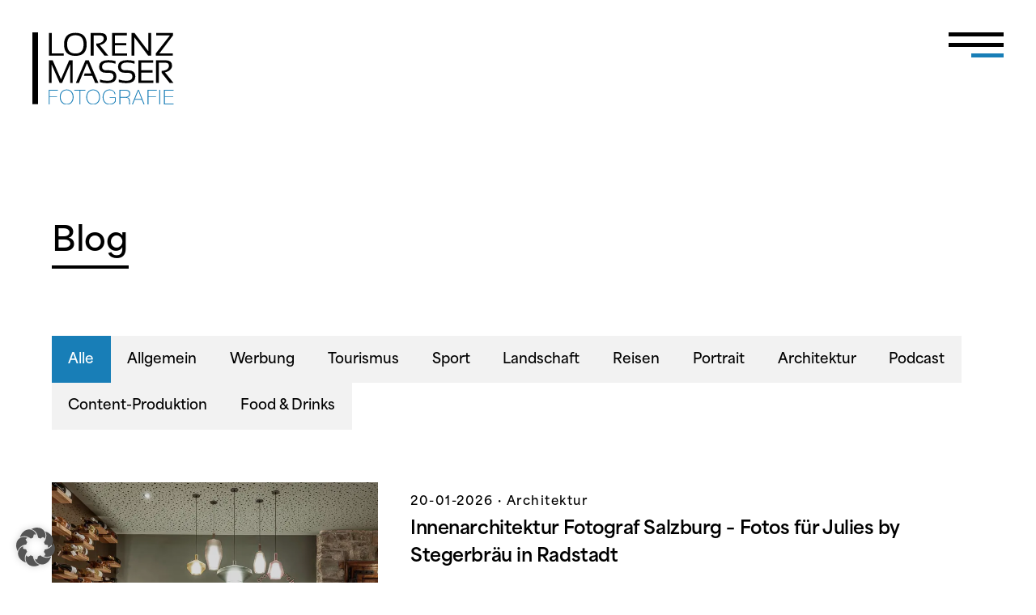

--- FILE ---
content_type: text/html; charset=UTF-8
request_url: https://www.lorenzmasser.com/blog/?vcv-filter-ee3b1265=-1
body_size: 17618
content:
<!DOCTYPE html>
<html lang="de" prefix="og: https://ogp.me/ns#">
<head>
		<meta charset="UTF-8">
	<meta name="viewport" content="width=device-width, initial-scale=1">
	
<!-- MapPress Easy Google Maps Version:2.95.9 (https://www.mappresspro.com) -->

<!-- Suchmaschinen-Optimierung durch Rank Math PRO - https://rankmath.com/ -->
<title>Blog - Lorenz Masser Fotografie</title>
<meta name="robots" content="follow, index, max-snippet:-1, max-video-preview:-1, max-image-preview:large"/>
<link rel="canonical" href="https://www.lorenzmasser.com/blog/" />
<meta property="og:locale" content="de_DE" />
<meta property="og:type" content="article" />
<meta property="og:title" content="Blog - Lorenz Masser Fotografie" />
<meta property="og:description" content="Blog" />
<meta property="og:url" content="https://www.lorenzmasser.com/blog/" />
<meta property="og:site_name" content="Lorenz Masser Fotografie" />
<meta property="og:updated_time" content="2023-04-03T14:16:48+02:00" />
<meta property="article:published_time" content="2023-03-29T16:18:34+02:00" />
<meta property="article:modified_time" content="2023-04-03T14:16:48+02:00" />
<meta name="twitter:card" content="summary_large_image" />
<meta name="twitter:title" content="Blog - Lorenz Masser Fotografie" />
<meta name="twitter:description" content="Blog" />
<meta name="twitter:label1" content="Lesedauer" />
<meta name="twitter:data1" content="1 Minute" />
<script type="application/ld+json" class="rank-math-schema-pro">{"@context":"https://schema.org","@graph":[{"@type":"Place","@id":"https://www.lorenzmasser.com/#place","geo":{"@type":"GeoCoordinates","latitude":"47.387084","longitude":" 13.460199"},"hasMap":"https://www.google.com/maps/search/?api=1&amp;query=47.387084, 13.460199","address":{"@type":"PostalAddress","streetAddress":"Schlossstra\u00dfe 14","addressLocality":"Radstadt","addressRegion":"Salzburg","postalCode":"5550","addressCountry":"Austria"}},{"@type":["NewsMediaOrganization","Organization"],"@id":"https://www.lorenzmasser.com/#organization","name":"Lorenz Masser Fotografie","url":"https://www.lorenzmasser.com","email":"info@lorenzmasser.com","address":{"@type":"PostalAddress","streetAddress":"Schlossstra\u00dfe 14","addressLocality":"Radstadt","addressRegion":"Salzburg","postalCode":"5550","addressCountry":"Austria"},"logo":{"@type":"ImageObject","@id":"https://www.lorenzmasser.com/#logo","url":"https://www.lorenzmasser.com/wp-content/uploads/2017/07/ms-icon-310x310.png","contentUrl":"https://www.lorenzmasser.com/wp-content/uploads/2017/07/ms-icon-310x310.png","caption":"Lorenz Masser Fotografie","inLanguage":"de","width":"310","height":"310"},"contactPoint":[{"@type":"ContactPoint","telephone":"+43-6452-20902","contactType":"customer support"}],"location":{"@id":"https://www.lorenzmasser.com/#place"}},{"@type":"WebSite","@id":"https://www.lorenzmasser.com/#website","url":"https://www.lorenzmasser.com","name":"Lorenz Masser Fotografie","publisher":{"@id":"https://www.lorenzmasser.com/#organization"},"inLanguage":"de"},{"@type":"WebPage","@id":"https://www.lorenzmasser.com/blog/#webpage","url":"https://www.lorenzmasser.com/blog/","name":"Blog - Lorenz Masser Fotografie","datePublished":"2023-03-29T16:18:34+02:00","dateModified":"2023-04-03T14:16:48+02:00","isPartOf":{"@id":"https://www.lorenzmasser.com/#website"},"inLanguage":"de"},{"@type":"Person","@id":"https://www.lorenzmasser.com/author/impwerb11/","name":"ImpWerb11","url":"https://www.lorenzmasser.com/author/impwerb11/","image":{"@type":"ImageObject","@id":"https://secure.gravatar.com/avatar/715f6be7621f0bc16b570b4eedcc8423479a620e86ecb495c9c71656fcefee57?s=96&amp;d=mm&amp;r=g","url":"https://secure.gravatar.com/avatar/715f6be7621f0bc16b570b4eedcc8423479a620e86ecb495c9c71656fcefee57?s=96&amp;d=mm&amp;r=g","caption":"ImpWerb11","inLanguage":"de"},"worksFor":{"@id":"https://www.lorenzmasser.com/#organization"}},{"@type":"Article","headline":"Blog - Lorenz Masser Fotografie","datePublished":"2023-03-29T16:18:34+02:00","dateModified":"2023-04-03T14:16:48+02:00","author":{"@id":"https://www.lorenzmasser.com/author/impwerb11/","name":"ImpWerb11"},"publisher":{"@id":"https://www.lorenzmasser.com/#organization"},"description":"BlogPGRpdiBjbGFzcz0idmNlLXBvc3RzLWdyaWQtaXRlbSI%[base64]%2Be3twb3N0X2RhdGVfZGFzaGVkfX08L3RpbWU%2Be3twb3N0X2NhdGVnb3J5X3dpdGhfZGVsaW1pdGVyfX08L3A%2BPGgyIGNsYXNzPSJ2Y2UtcG9zdC1saXN0LXRpdGxlIj48YSBocmVmPSJ7e3Bvc3RfcGVybWFsaW5rfX0iPnt7cG9zdF90aXRsZX19PC9hPjwvaDI%2Be3tzaW1wbGVfcG9zdF9kZXNjcmlwdGlvbl9leGNlcnB0fX08cCBjbGFzcz0idmNlLXBvc3QtbGlzdC1hdXRob3IiPnt7cG9zdF9hdXRob3JfYXZhdGFyfX17e3Bvc3RfYXV0aG9yfX08L3A%2BPHAgY2xhc3M9InZjZS1wb3N0LWxpc3QtdGFncyI%2Be3twb3N0X3RhZ3N9fTwvcD48L2Rpdj48L2FydGljbGU%2BPC9kaXY%2B","name":"Blog - Lorenz Masser Fotografie","@id":"https://www.lorenzmasser.com/blog/#richSnippet","isPartOf":{"@id":"https://www.lorenzmasser.com/blog/#webpage"},"inLanguage":"de","mainEntityOfPage":{"@id":"https://www.lorenzmasser.com/blog/#webpage"}}]}</script>
<!-- /Rank Math WordPress SEO Plugin -->

<link href='https://fonts.gstatic.com' crossorigin rel='preconnect' />
<link rel="alternate" type="application/rss+xml" title="Lorenz Masser Fotografie &raquo; Feed" href="https://www.lorenzmasser.com/feed/" />
<link rel="alternate" title="oEmbed (JSON)" type="application/json+oembed" href="https://www.lorenzmasser.com/wp-json/oembed/1.0/embed?url=https%3A%2F%2Fwww.lorenzmasser.com%2Fblog%2F" />
<link rel="alternate" title="oEmbed (XML)" type="text/xml+oembed" href="https://www.lorenzmasser.com/wp-json/oembed/1.0/embed?url=https%3A%2F%2Fwww.lorenzmasser.com%2Fblog%2F&#038;format=xml" />
<style id='wp-img-auto-sizes-contain-inline-css' type='text/css'>
img:is([sizes=auto i],[sizes^="auto," i]){contain-intrinsic-size:3000px 1500px}
/*# sourceURL=wp-img-auto-sizes-contain-inline-css */
</style>
<style id='wp-emoji-styles-inline-css' type='text/css'>

	img.wp-smiley, img.emoji {
		display: inline !important;
		border: none !important;
		box-shadow: none !important;
		height: 1em !important;
		width: 1em !important;
		margin: 0 0.07em !important;
		vertical-align: -0.1em !important;
		background: none !important;
		padding: 0 !important;
	}
/*# sourceURL=wp-emoji-styles-inline-css */
</style>
<link rel='stylesheet' id='wp-block-library-css' href='https://www.lorenzmasser.com/wp-includes/css/dist/block-library/style.min.css?ver=6.9' type='text/css' media='all' />
<style id='global-styles-inline-css' type='text/css'>
:root{--wp--preset--aspect-ratio--square: 1;--wp--preset--aspect-ratio--4-3: 4/3;--wp--preset--aspect-ratio--3-4: 3/4;--wp--preset--aspect-ratio--3-2: 3/2;--wp--preset--aspect-ratio--2-3: 2/3;--wp--preset--aspect-ratio--16-9: 16/9;--wp--preset--aspect-ratio--9-16: 9/16;--wp--preset--color--black: #000000;--wp--preset--color--cyan-bluish-gray: #abb8c3;--wp--preset--color--white: #ffffff;--wp--preset--color--pale-pink: #f78da7;--wp--preset--color--vivid-red: #cf2e2e;--wp--preset--color--luminous-vivid-orange: #ff6900;--wp--preset--color--luminous-vivid-amber: #fcb900;--wp--preset--color--light-green-cyan: #7bdcb5;--wp--preset--color--vivid-green-cyan: #00d084;--wp--preset--color--pale-cyan-blue: #8ed1fc;--wp--preset--color--vivid-cyan-blue: #0693e3;--wp--preset--color--vivid-purple: #9b51e0;--wp--preset--gradient--vivid-cyan-blue-to-vivid-purple: linear-gradient(135deg,rgb(6,147,227) 0%,rgb(155,81,224) 100%);--wp--preset--gradient--light-green-cyan-to-vivid-green-cyan: linear-gradient(135deg,rgb(122,220,180) 0%,rgb(0,208,130) 100%);--wp--preset--gradient--luminous-vivid-amber-to-luminous-vivid-orange: linear-gradient(135deg,rgb(252,185,0) 0%,rgb(255,105,0) 100%);--wp--preset--gradient--luminous-vivid-orange-to-vivid-red: linear-gradient(135deg,rgb(255,105,0) 0%,rgb(207,46,46) 100%);--wp--preset--gradient--very-light-gray-to-cyan-bluish-gray: linear-gradient(135deg,rgb(238,238,238) 0%,rgb(169,184,195) 100%);--wp--preset--gradient--cool-to-warm-spectrum: linear-gradient(135deg,rgb(74,234,220) 0%,rgb(151,120,209) 20%,rgb(207,42,186) 40%,rgb(238,44,130) 60%,rgb(251,105,98) 80%,rgb(254,248,76) 100%);--wp--preset--gradient--blush-light-purple: linear-gradient(135deg,rgb(255,206,236) 0%,rgb(152,150,240) 100%);--wp--preset--gradient--blush-bordeaux: linear-gradient(135deg,rgb(254,205,165) 0%,rgb(254,45,45) 50%,rgb(107,0,62) 100%);--wp--preset--gradient--luminous-dusk: linear-gradient(135deg,rgb(255,203,112) 0%,rgb(199,81,192) 50%,rgb(65,88,208) 100%);--wp--preset--gradient--pale-ocean: linear-gradient(135deg,rgb(255,245,203) 0%,rgb(182,227,212) 50%,rgb(51,167,181) 100%);--wp--preset--gradient--electric-grass: linear-gradient(135deg,rgb(202,248,128) 0%,rgb(113,206,126) 100%);--wp--preset--gradient--midnight: linear-gradient(135deg,rgb(2,3,129) 0%,rgb(40,116,252) 100%);--wp--preset--font-size--small: 13px;--wp--preset--font-size--medium: 20px;--wp--preset--font-size--large: 36px;--wp--preset--font-size--x-large: 42px;--wp--preset--spacing--20: 0.44rem;--wp--preset--spacing--30: 0.67rem;--wp--preset--spacing--40: 1rem;--wp--preset--spacing--50: 1.5rem;--wp--preset--spacing--60: 2.25rem;--wp--preset--spacing--70: 3.38rem;--wp--preset--spacing--80: 5.06rem;--wp--preset--shadow--natural: 6px 6px 9px rgba(0, 0, 0, 0.2);--wp--preset--shadow--deep: 12px 12px 50px rgba(0, 0, 0, 0.4);--wp--preset--shadow--sharp: 6px 6px 0px rgba(0, 0, 0, 0.2);--wp--preset--shadow--outlined: 6px 6px 0px -3px rgb(255, 255, 255), 6px 6px rgb(0, 0, 0);--wp--preset--shadow--crisp: 6px 6px 0px rgb(0, 0, 0);}:where(.is-layout-flex){gap: 0.5em;}:where(.is-layout-grid){gap: 0.5em;}body .is-layout-flex{display: flex;}.is-layout-flex{flex-wrap: wrap;align-items: center;}.is-layout-flex > :is(*, div){margin: 0;}body .is-layout-grid{display: grid;}.is-layout-grid > :is(*, div){margin: 0;}:where(.wp-block-columns.is-layout-flex){gap: 2em;}:where(.wp-block-columns.is-layout-grid){gap: 2em;}:where(.wp-block-post-template.is-layout-flex){gap: 1.25em;}:where(.wp-block-post-template.is-layout-grid){gap: 1.25em;}.has-black-color{color: var(--wp--preset--color--black) !important;}.has-cyan-bluish-gray-color{color: var(--wp--preset--color--cyan-bluish-gray) !important;}.has-white-color{color: var(--wp--preset--color--white) !important;}.has-pale-pink-color{color: var(--wp--preset--color--pale-pink) !important;}.has-vivid-red-color{color: var(--wp--preset--color--vivid-red) !important;}.has-luminous-vivid-orange-color{color: var(--wp--preset--color--luminous-vivid-orange) !important;}.has-luminous-vivid-amber-color{color: var(--wp--preset--color--luminous-vivid-amber) !important;}.has-light-green-cyan-color{color: var(--wp--preset--color--light-green-cyan) !important;}.has-vivid-green-cyan-color{color: var(--wp--preset--color--vivid-green-cyan) !important;}.has-pale-cyan-blue-color{color: var(--wp--preset--color--pale-cyan-blue) !important;}.has-vivid-cyan-blue-color{color: var(--wp--preset--color--vivid-cyan-blue) !important;}.has-vivid-purple-color{color: var(--wp--preset--color--vivid-purple) !important;}.has-black-background-color{background-color: var(--wp--preset--color--black) !important;}.has-cyan-bluish-gray-background-color{background-color: var(--wp--preset--color--cyan-bluish-gray) !important;}.has-white-background-color{background-color: var(--wp--preset--color--white) !important;}.has-pale-pink-background-color{background-color: var(--wp--preset--color--pale-pink) !important;}.has-vivid-red-background-color{background-color: var(--wp--preset--color--vivid-red) !important;}.has-luminous-vivid-orange-background-color{background-color: var(--wp--preset--color--luminous-vivid-orange) !important;}.has-luminous-vivid-amber-background-color{background-color: var(--wp--preset--color--luminous-vivid-amber) !important;}.has-light-green-cyan-background-color{background-color: var(--wp--preset--color--light-green-cyan) !important;}.has-vivid-green-cyan-background-color{background-color: var(--wp--preset--color--vivid-green-cyan) !important;}.has-pale-cyan-blue-background-color{background-color: var(--wp--preset--color--pale-cyan-blue) !important;}.has-vivid-cyan-blue-background-color{background-color: var(--wp--preset--color--vivid-cyan-blue) !important;}.has-vivid-purple-background-color{background-color: var(--wp--preset--color--vivid-purple) !important;}.has-black-border-color{border-color: var(--wp--preset--color--black) !important;}.has-cyan-bluish-gray-border-color{border-color: var(--wp--preset--color--cyan-bluish-gray) !important;}.has-white-border-color{border-color: var(--wp--preset--color--white) !important;}.has-pale-pink-border-color{border-color: var(--wp--preset--color--pale-pink) !important;}.has-vivid-red-border-color{border-color: var(--wp--preset--color--vivid-red) !important;}.has-luminous-vivid-orange-border-color{border-color: var(--wp--preset--color--luminous-vivid-orange) !important;}.has-luminous-vivid-amber-border-color{border-color: var(--wp--preset--color--luminous-vivid-amber) !important;}.has-light-green-cyan-border-color{border-color: var(--wp--preset--color--light-green-cyan) !important;}.has-vivid-green-cyan-border-color{border-color: var(--wp--preset--color--vivid-green-cyan) !important;}.has-pale-cyan-blue-border-color{border-color: var(--wp--preset--color--pale-cyan-blue) !important;}.has-vivid-cyan-blue-border-color{border-color: var(--wp--preset--color--vivid-cyan-blue) !important;}.has-vivid-purple-border-color{border-color: var(--wp--preset--color--vivid-purple) !important;}.has-vivid-cyan-blue-to-vivid-purple-gradient-background{background: var(--wp--preset--gradient--vivid-cyan-blue-to-vivid-purple) !important;}.has-light-green-cyan-to-vivid-green-cyan-gradient-background{background: var(--wp--preset--gradient--light-green-cyan-to-vivid-green-cyan) !important;}.has-luminous-vivid-amber-to-luminous-vivid-orange-gradient-background{background: var(--wp--preset--gradient--luminous-vivid-amber-to-luminous-vivid-orange) !important;}.has-luminous-vivid-orange-to-vivid-red-gradient-background{background: var(--wp--preset--gradient--luminous-vivid-orange-to-vivid-red) !important;}.has-very-light-gray-to-cyan-bluish-gray-gradient-background{background: var(--wp--preset--gradient--very-light-gray-to-cyan-bluish-gray) !important;}.has-cool-to-warm-spectrum-gradient-background{background: var(--wp--preset--gradient--cool-to-warm-spectrum) !important;}.has-blush-light-purple-gradient-background{background: var(--wp--preset--gradient--blush-light-purple) !important;}.has-blush-bordeaux-gradient-background{background: var(--wp--preset--gradient--blush-bordeaux) !important;}.has-luminous-dusk-gradient-background{background: var(--wp--preset--gradient--luminous-dusk) !important;}.has-pale-ocean-gradient-background{background: var(--wp--preset--gradient--pale-ocean) !important;}.has-electric-grass-gradient-background{background: var(--wp--preset--gradient--electric-grass) !important;}.has-midnight-gradient-background{background: var(--wp--preset--gradient--midnight) !important;}.has-small-font-size{font-size: var(--wp--preset--font-size--small) !important;}.has-medium-font-size{font-size: var(--wp--preset--font-size--medium) !important;}.has-large-font-size{font-size: var(--wp--preset--font-size--large) !important;}.has-x-large-font-size{font-size: var(--wp--preset--font-size--x-large) !important;}
/*# sourceURL=global-styles-inline-css */
</style>

<style id='classic-theme-styles-inline-css' type='text/css'>
/*! This file is auto-generated */
.wp-block-button__link{color:#fff;background-color:#32373c;border-radius:9999px;box-shadow:none;text-decoration:none;padding:calc(.667em + 2px) calc(1.333em + 2px);font-size:1.125em}.wp-block-file__button{background:#32373c;color:#fff;text-decoration:none}
/*# sourceURL=/wp-includes/css/classic-themes.min.css */
</style>
<link rel='stylesheet' id='mappress-leaflet-css' href='https://www.lorenzmasser.com/wp-content/erweiterungen/mappress-google-maps-for-wordpress/lib/leaflet/leaflet.css?ver=1.7.1' type='text/css' media='all' />
<link rel='stylesheet' id='mappress-css' href='https://www.lorenzmasser.com/wp-content/erweiterungen/mappress-google-maps-for-wordpress/css/mappress.css?ver=2.95.9' type='text/css' media='all' />
<link rel='stylesheet' id='visualcomposerstarter-font-css' href='https://www.lorenzmasser.com/wp-content/themes/visual-composer-starter/css/vc-font/visual-composer-starter-font.min.css?ver=3.4.1' type='text/css' media='all' />
<link rel='stylesheet' id='visualcomposerstarter-responsive-css' href='https://www.lorenzmasser.com/wp-content/themes/visual-composer-starter/css/styles/responsive.min.css?ver=3.4.1' type='text/css' media='all' />
<link rel='stylesheet' id='acf_jig_justified_css-css' href='https://www.lorenzmasser.com/wp-content/erweiterungen/ACF-Justified-Image-Grid-master/css/justifiedGallery.css?ver=3.5.4' type='text/css' media='all' />
<link rel='stylesheet' id='acf_jig_swipe_css-css' href='https://www.lorenzmasser.com/wp-content/erweiterungen/ACF-Justified-Image-Grid-master/js/swipebox/css/swipebox.css?ver=1.5.1' type='text/css' media='all' />
<link rel='stylesheet' id='borlabs-cookie-custom-css' href='https://www.lorenzmasser.com/wp-content/cache/borlabs-cookie/1/borlabs-cookie-1-de.css?ver=3.3.23-56' type='text/css' media='all' />
<link rel='stylesheet' id='vcv:assets:front:style-css' href='https://www.lorenzmasser.com/wp-content/erweiterungen/visualcomposer/public/dist/front.bundle.css?ver=45.15.0' type='text/css' media='all' />
<style id='vcv:assets:front:style:5730-inline-css' type='text/css'>
.vce{margin-bottom:30px}.vce-row-container{width:100%}.vce-row{display:-ms-flexbox;display:flex;-ms-flex-direction:column;flex-direction:column;margin-left:0;position:relative;transition:box-shadow .2s}.vce-row,.vce-row-content>.vce-col:last-child{margin-right:0}.vce-row-full-height{min-height:100vh}.vce-row-content{-ms-flex-pack:start;-ms-flex-line-pack:start;-ms-flex-align:start;align-content:flex-start;align-items:flex-start;display:-ms-flexbox;display:flex;-ms-flex:1 1 auto;flex:1 1 auto;-ms-flex-direction:row;flex-direction:row;-ms-flex-wrap:wrap;flex-wrap:wrap;justify-content:flex-start;min-height:1em;position:relative}.vce-row-wrap--reverse>.vce-row-content{-ms-flex-line-pack:end;-ms-flex-align:end;align-content:flex-end;align-items:flex-end;-ms-flex-wrap:wrap-reverse;flex-wrap:wrap-reverse}.vce-row-columns--top>.vce-row-content{-ms-flex-line-pack:start;align-content:flex-start}.vce-row-columns--top.vce-row-wrap--reverse>.vce-row-content{-ms-flex-line-pack:end;align-content:flex-end}.vce-row-columns--middle>.vce-row-content{-ms-flex-line-pack:center;align-content:center}.vce-row-columns--bottom>.vce-row-content{-ms-flex-line-pack:end;align-content:flex-end}.vce-row-columns--bottom.vce-row-wrap--reverse>.vce-row-content{-ms-flex-line-pack:start;align-content:flex-start}.vce-row-columns--bottom>.vce-row-content:after,.vce-row-columns--middle>.vce-row-content:after,.vce-row-columns--top>.vce-row-content:after{content:"";display:block;height:0;overflow:hidden;visibility:hidden;width:100%}.vce-row-content--middle>.vce-row-content>.vce-col>.vce-col-inner{-ms-flex-pack:center;display:-ms-flexbox;display:flex;-ms-flex-direction:column;flex-direction:column;justify-content:center}.vce-row-content--bottom>.vce-row-content>.vce-col>.vce-col-inner{-ms-flex-pack:end;display:-ms-flexbox;display:flex;-ms-flex-direction:column;flex-direction:column;justify-content:flex-end}.vce-row-equal-height>.vce-row-content{-ms-flex-align:stretch;align-items:stretch}.vce-row-columns--stretch>.vce-row-content{-ms-flex-line-pack:stretch;-ms-flex-align:stretch;align-content:stretch;align-items:stretch}.vce-row[data-vce-full-width=true]{box-sizing:border-box;position:relative}.vce-row[data-vce-stretch-content=true]{padding-left:30px;padding-right:30px}.vce-row[data-vce-stretch-content=true].vce-row-no-paddings{padding-left:0;padding-right:0}.vce-row.vce-element--has-background{padding-left:30px;padding-right:30px;padding-top:30px}.vce-row.vce-element--has-background[data-vce-full-width=true]:not([data-vce-stretch-content=true]){padding-left:0;padding-right:0}.vce-row.vce-element--has-background.vce-row--has-col-background{padding-bottom:30px}.vce-row>.vce-row-content>.vce-col.vce-col--all-last{margin-right:0}.rtl .vce-row>.vce-row-content>.vce-col.vce-col--all-last,.rtl.vce-row>.vce-row-content>.vce-col.vce-col--all-last{margin-left:0}@media (min-width:0) and (max-width:543px){.vce-row.vce-element--xs--has-background{padding-left:30px;padding-right:30px;padding-top:30px}.vce-row.vce-element--xs--has-background[data-vce-full-width=true]:not([data-vce-stretch-content=true]){padding-left:0;padding-right:0}.vce-row.vce-element--has-background.vce-row--xs--has-col-background,.vce-row.vce-element--xs--has-background.vce-row--has-col-background,.vce-row.vce-element--xs--has-background.vce-row--xs--has-col-background{padding-bottom:30px}.vce-row>.vce-row-content>.vce-col.vce-col--xs-last{margin-right:0}.rtl .vce-row>.vce-row-content>.vce-col.vce-col--xs-last,.rtl.vce-row>.vce-row-content>.vce-col.vce-col--xs-last{margin-left:0}}@media (min-width:544px) and (max-width:767px){.vce-row.vce-element--sm--has-background{padding-left:30px;padding-right:30px;padding-top:30px}.vce-row.vce-element--sm--has-background[data-vce-full-width=true]:not([data-vce-stretch-content=true]){padding-left:0;padding-right:0}.vce-row.vce-element--has-background.vce-row--sm--has-col-background,.vce-row.vce-element--sm--has-background.vce-row--has-col-background,.vce-row.vce-element--sm--has-background.vce-row--sm--has-col-background{padding-bottom:30px}.vce-row>.vce-row-content>.vce-col.vce-col--sm-last{margin-right:0}.rtl .vce-row>.vce-row-content>.vce-col.vce-col--sm-last,.rtl.vce-row>.vce-row-content>.vce-col.vce-col--sm-last{margin-left:0}}@media (min-width:768px) and (max-width:991px){.vce-row.vce-element--md--has-background{padding-left:30px;padding-right:30px;padding-top:30px}.vce-row.vce-element--md--has-background[data-vce-full-width=true]:not([data-vce-stretch-content=true]){padding-left:0;padding-right:0}.vce-row.vce-element--has-background.vce-row--md--has-col-background,.vce-row.vce-element--md--has-background.vce-row--has-col-background,.vce-row.vce-element--md--has-background.vce-row--md--has-col-background{padding-bottom:30px}.vce-row>.vce-row-content>.vce-col.vce-col--md-last{margin-right:0}.rtl .vce-row>.vce-row-content>.vce-col.vce-col--md-last,.rtl.vce-row>.vce-row-content>.vce-col.vce-col--md-last{margin-left:0}}@media (min-width:992px) and (max-width:1199px){.vce-row.vce-element--lg--has-background{padding-left:30px;padding-right:30px;padding-top:30px}.vce-row.vce-element--lg--has-background[data-vce-full-width=true]:not([data-vce-stretch-content=true]){padding-left:0;padding-right:0}.vce-row.vce-element--has-background.vce-row--lg--has-col-background,.vce-row.vce-element--lg--has-background.vce-row--has-col-background,.vce-row.vce-element--lg--has-background.vce-row--lg--has-col-background{padding-bottom:30px}.vce-row>.vce-row-content>.vce-col.vce-col--lg-last{margin-right:0}.rtl .vce-row>.vce-row-content>.vce-col.vce-col--lg-last,.rtl.vce-row>.vce-row-content>.vce-col.vce-col--lg-last{margin-left:0}}@media (min-width:1200px){.vce-row.vce-element--xl--has-background{padding-left:30px;padding-right:30px;padding-top:30px}.vce-row.vce-element--xl--has-background[data-vce-full-width=true]:not([data-vce-stretch-content=true]){padding-left:0;padding-right:0}.vce-row.vce-element--has-background.vce-row--xl--has-col-background,.vce-row.vce-element--xl--has-background.vce-row--has-col-background,.vce-row.vce-element--xl--has-background.vce-row--xl--has-col-background{padding-bottom:30px}.vce-row>.vce-row-content>.vce-col.vce-col--xl-last{margin-right:0}.rtl .vce-row>.vce-row-content>.vce-col.vce-col--xl-last,.rtl.vce-row>.vce-row-content>.vce-col.vce-col--xl-last{margin-left:0}}.vce-col{box-sizing:border-box;display:-ms-flexbox;display:flex;-ms-flex:0 0 100%;flex:0 0 100%;max-width:100%;min-width:1em;position:relative}.vce-col--auto{-ms-flex-preferred-size:auto;-ms-flex:1;flex:1;flex-basis:auto}.vce-col-content,.vce-col-inner{overflow-wrap:break-word;position:relative;transition:box-shadow .2s}.vce-col-inner{width:100%}.vce-col-direction--rtl{direction:rtl}.vce-element--has-background>.vce-col-inner>.vce-col-content{padding-left:30px;padding-right:30px;padding-top:30px}.vce-col.vce-col--all-hide{display:none}@media (min-width:0),print{.vce-col--xs-auto{-ms-flex:1 1 0;flex:1 1 0;width:auto}.vce-col--xs-1{-ms-flex:0 0 100%;flex:0 0 100%;max-width:100%}.vce-col.vce-col--xs-visible{display:-ms-flexbox;display:flex}.vce-col.vce-col--xs-hide{display:none}}.vce-row-container>.vce-row>.vce-row-content>.vce-col>.vce-col-inner{padding:0}@media (min-width:544px),print{.vce-col--sm-auto{-ms-flex:1 1 0;flex:1 1 0;width:auto}.vce-col--sm-1{-ms-flex:0 0 100%;flex:0 0 100%;max-width:100%}.vce-col.vce-col--sm-visible{display:-ms-flexbox;display:flex}.vce-col.vce-col--sm-hide{display:none}}@media (min-width:768px),print{.vce-col--md-auto{-ms-flex:1 1 0;flex:1 1 0;width:auto}.vce-col--md-1{-ms-flex:0 0 100%;flex:0 0 100%;max-width:100%}.vce-col.vce-col--md-visible{display:-ms-flexbox;display:flex}.vce-col.vce-col--md-hide{display:none}}@media print,screen and (min-width:992px){.vce-col--lg-auto{-ms-flex:1 1 0;flex:1 1 0;width:1px}.vce-col--lg-1{-ms-flex:0 0 100%;flex:0 0 100%;max-width:100%}.vce-col.vce-col--lg-visible{display:-ms-flexbox;display:flex}.vce-col.vce-col--lg-hide{display:none}}@media (min-width:1200px),print{.vce-col--xl-auto{-ms-flex:1 1 0;flex:1 1 0;width:auto}.vce-col--xl-1{-ms-flex:0 0 100%;flex:0 0 100%;max-width:100%}.vce-col.vce-col--xl-visible{display:-ms-flexbox;display:flex}.vce-col.vce-col--xl-hide{display:none}}@media (min-width:0) and (max-width:543px){.vce-element--xs--has-background>.vce-col-inner>.vce-col-content{padding-left:30px;padding-right:30px;padding-top:30px}}@media (min-width:544px) and (max-width:767px){.vce-element--sm--has-background>.vce-col-inner>.vce-col-content{padding-left:30px;padding-right:30px;padding-top:30px}}@media (min-width:768px) and (max-width:991px){.vce-element--md--has-background>.vce-col-inner>.vce-col-content{padding-left:30px;padding-right:30px;padding-top:30px}}@media (min-width:992px) and (max-width:1199px){.vce-element--lg--has-background>.vce-col-inner>.vce-col-content{padding-left:30px;padding-right:30px;padding-top:30px}}@media (min-width:1200px){.vce-element--xl--has-background>.vce-col-inner>.vce-col-content{padding-left:30px;padding-right:30px;padding-top:30px}}.vce-post-list .vce-posts-grid-list a{border:none;box-shadow:none;color:#757883;text-decoration:none;text-shadow:none;transition:color .2s ease-in-out}.vce-post-list .vce-posts-grid-list a:hover{color:#a0a3b0}.vce-post-list-item{display:flex;overflow:hidden;position:relative;width:100%}.vce-post-list-image{align-items:center;background-position:50%;background-repeat:no-repeat;background-size:cover;display:flex;height:0;justify-content:center;padding-bottom:35%;position:relative;width:35%}.vce-post-list-image a{height:100%;left:0;position:absolute;top:0;width:100%}.vce-post-list-item .vce-post-list-content{display:flex;flex:0 0 65%;flex-direction:column;font-family:Nunito Sans,sans-serif;padding:0 0 0 40px}.vce-post-list-item .vce-post-list-title{color:#515263;font-family:Montserrat,sans-serif;font-size:28px;font-weight:700;line-height:34px;margin:0 0 10px;word-break:break-all}.vce-post-list-item .vce-post-list-title a,.vce-post-list-item .vce-post-list-title a:hover{color:inherit}.vce-post-list-item .vce-post-list-meta,.vce-post-list-item .vce-post-list-tags{margin:0}.vce-post-list-item .vce-post-list-author{margin:0 0 10px}.vce-post-list-item .vce-post-description--excerpt p,.vce-post-list-item .vce-post-list-author,.vce-post-list-item .vce-post-list-excerpt,.vce-post-list-item .vce-post-list-meta,.vce-post-list-item .vce-post-list-tags{color:#a0a3b0;font-size:14px;font-style:italic;font-weight:700;line-height:26px}.vce-post-list-item .vce-post-description--excerpt p,.vce-post-list-item .vce-post-list-excerpt{font-size:16px;font-style:normal;margin:0 0 10px}.vce-post-list-item .vce-post-list-author img,.vce-post-list-item .vce-post-list-avatar{border-radius:50%;display:inline-block;height:40px;margin:0 10px 0 0;width:40px}.vce-post-list-item .vce-post-list-author img{vertical-align:middle}.vce-post-list.vce-posts-grid-container .vce-post-list-item--image-left{flex-direction:row}.vce-post-list.vce-posts-grid-container .vce-post-list-item--image-left .vce-post-list-content{padding:0 0 0 40px}.vce-post-list.vce-posts-grid-container .vce-post-list-item--image-right .vce-post-list-content{padding:0 40px 0 0}.vce-post-list.vce-posts-grid-container .vce-post-list-item--image-right{flex-direction:row-reverse}.vce-post-list.vce-posts-grid-container .vce-post-list-item--no-image .vce-post-list-image{display:none}.vce-post-list.vce-posts-grid-container .vce-post-list-item--no-image.vce-post-list-item--image-left .vce-post-list-content,.vce-post-list.vce-posts-grid-container .vce-post-list-item--no-image.vce-post-list-item--image-right .vce-post-list-content{-ms-flex:0 0 100%;-webkit-flex:0 0 100%;flex:0 0 100%;padding:0}@media screen and (max-width:768px){.vce-post-list.vce-posts-grid-container .vce-post-list-item{-ms-flex-direction:column;-webkit-flex-direction:column;flex-direction:column}.vce-post-list.vce-posts-grid-container .vce-post-list-image{height:300px;max-width:100%;width:100%}.vce-post-list.vce-posts-grid-container .vce-post-list-item .vce-post-list-content{padding:20px 0 0}}.rtl .vce-post-list-item,.rtl.vce-post-list-item,[dir=rtl] .vce-post-list-item,[dir=rtl].vce-post-list-item{direction:rtl;unicode-bidi:embed}.rtl .vce-post-list-content,.rtl.vce-post-list-content,[dir=rtl] .vce-post-list-content,[dir=rtl].vce-post-list-content{text-align:right}.ltr .vce-post-list-item,.ltr.vce-post-list-item,[dir=ltr] .vce-post-list-item,[dir=ltr].vce-post-list-item{direction:ltr;unicode-bidi:normal}.ltr .vce-post-list-content,.ltr.vce-post-list-content,[dir=ltr] .vce-post-list-content,[dir=ltr].vce-post-list-content{text-align:left} .vce-post-list *{box-sizing:border-box}.vce-post-list.vce-posts-grid-container .vce-posts-grid-wrapper{overflow:hidden}.vce-post-list.vce-posts-grid-container .vce-posts-grid-list{-ms-flex-pack:start;-ms-flex-align:stretch;-ms-flex-line-pack:start;-webkit-align-content:flex-start;align-content:flex-start;-webkit-align-items:stretch;align-items:stretch;display:-ms-flexbox;display:-webkit-flex;display:flex;-ms-flex-direction:row;-webkit-flex-direction:row;flex-direction:row;-ms-flex-wrap:wrap;-webkit-flex-wrap:wrap;flex-wrap:wrap;-webkit-justify-content:flex-start;justify-content:flex-start}.vce-post-list.vce-posts-grid-container .vce-posts-grid-pagination{-ms-flex-pack:center;-ms-flex-align:center;-webkit-align-items:center;align-items:center;display:-ms-flexbox;display:-webkit-flex;display:flex;-webkit-justify-content:center;justify-content:center;margin:30px 0 12px}.vce-post-list.vce-posts-grid-container .vce-posts-grid-pagination .vce-posts-grid-pagination-item{border-radius:50%;font-size:0;height:10px;margin:15px 5px;outline:none;transition:background .2s ease-in-out;width:10px}.vce-post-list.vce-posts-grid-container .vce-posts-grid-pagination .vce-posts-grid-pagination-item.vce-state--active{height:14px;width:14px}.vce-post-list.vce-posts-grid-container article>div{margin:0}.vce-row--col-gap-30>.vce-row-content>.vce-col{margin-right:30px}.vce-row--col-gap-30>.vce-row-content>.vce-column-resizer .vce-column-resizer-handler{width:30px}.rtl .vce-row--col-gap-30>.vce-row-content>.vce-col,.rtl.vce-row--col-gap-30>.vce-row-content>.vce-col{margin-left:30px;margin-right:0}.vce-post-list.vce-posts-grid-container .vce-posts-grid--gap-10 .vce-posts-grid-list{margin-bottom:-10px;margin-left:-5px;margin-right:-5px}.vce-post-list.vce-posts-grid-container .vce-posts-grid--gap-10 .vce-posts-grid-item{margin-bottom:10px;padding-left:5px;padding-right:5px} @media (min-width:544px){.vce-post-list.vce-posts-grid-container .vce-posts-grid--columns-1 .vce-posts-grid-item{-webkit-flex:0 0 100%;-ms-flex:0 0 100%;flex:0 0 100%}} .vce-post-list.vce-posts-grid-container .vce-posts-grid-pagination--color-E0BAA0--e2e2e2 .vce-posts-grid-pagination-item{background-color:#e2e2e2}.vce-post-list.vce-posts-grid-container .vce-posts-grid-pagination--color-E0BAA0--e2e2e2 .vce-posts-grid-pagination-item:hover{background-color:#cbcbcb}.vce-post-list.vce-posts-grid-container .vce-posts-grid-pagination--color-E0BAA0--e2e2e2 .vce-posts-grid-pagination-item.vce-state--active{background-color:#e0baa0}.vce-post-list.vce-posts-grid-container .vce-posts-grid-pagination--color-E0BAA0--e2e2e2 .vce-posts-grid-pagination-item.vce-state--active:hover{background-color:#caa790}@media all and (min-width:768px),print{.vce-row--col-gap-30[data-vce-do-apply*="58c6d2f3"]>.vce-row-content>.vce-col--md-auto{-webkit-flex:1 1 0;flex:1 1 0;max-width:none;width:auto}}
/*# sourceURL=vcv%3Aassets%3Afront%3Astyle%3A5730-inline-css */
</style>
<script type="text/javascript" src="https://www.lorenzmasser.com/wp-includes/js/jquery/jquery.min.js?ver=3.7.1" id="jquery-core-js"></script>
<script type="text/javascript" src="https://www.lorenzmasser.com/wp-includes/js/jquery/jquery-migrate.min.js?ver=3.4.1" id="jquery-migrate-js"></script>
<script type="text/javascript" src="https://www.lorenzmasser.com/wp-content/themes/visual-composer-starter-theme-child/js/child-theme.js?ver=6.9" id="child-understrap-scripts-js"></script>
<script type="text/javascript" src="https://www.lorenzmasser.com/wp-content/themes/visual-composer-starter-theme-child/js/line-cutter.js?ver=6.9" id="line-cutter-js"></script>
<script data-no-optimize="1" data-no-minify="1" data-cfasync="false" type="text/javascript" src="https://www.lorenzmasser.com/wp-content/cache/borlabs-cookie/1/borlabs-cookie-config-de.json.js?ver=3.3.23-43" id="borlabs-cookie-config-js"></script>
<link rel="https://api.w.org/" href="https://www.lorenzmasser.com/wp-json/" /><link rel="alternate" title="JSON" type="application/json" href="https://www.lorenzmasser.com/wp-json/wp/v2/pages/5730" /><link rel="EditURI" type="application/rsd+xml" title="RSD" href="https://www.lorenzmasser.com/xmlrpc.php?rsd" />
<meta name="generator" content="WordPress 6.9" />
<link rel='shortlink' href='https://www.lorenzmasser.com/?p=5730' />
<noscript><style>.vce-row-container .vcv-lozad {display: none}</style></noscript><meta name="generator" content="Powered by Visual Composer Website Builder - fast and easy-to-use drag and drop visual editor for WordPress."/><meta name="generator" content="Powered by Slider Revolution 6.7.29 - responsive, Mobile-Friendly Slider Plugin for WordPress with comfortable drag and drop interface." />
<link rel="icon" href="https://www.lorenzmasser.com/wp-content/uploads/2017/07/ms-icon-310x310-85x85.png" sizes="32x32" />
<link rel="icon" href="https://www.lorenzmasser.com/wp-content/uploads/2017/07/ms-icon-310x310-300x300.png" sizes="192x192" />
<link rel="apple-touch-icon" href="https://www.lorenzmasser.com/wp-content/uploads/2017/07/ms-icon-310x310-300x300.png" />
<meta name="msapplication-TileImage" content="https://www.lorenzmasser.com/wp-content/uploads/2017/07/ms-icon-310x310-300x300.png" />
<script>function setREVStartSize(e){
			//window.requestAnimationFrame(function() {
				window.RSIW = window.RSIW===undefined ? window.innerWidth : window.RSIW;
				window.RSIH = window.RSIH===undefined ? window.innerHeight : window.RSIH;
				try {
					var pw = document.getElementById(e.c).parentNode.offsetWidth,
						newh;
					pw = pw===0 || isNaN(pw) || (e.l=="fullwidth" || e.layout=="fullwidth") ? window.RSIW : pw;
					e.tabw = e.tabw===undefined ? 0 : parseInt(e.tabw);
					e.thumbw = e.thumbw===undefined ? 0 : parseInt(e.thumbw);
					e.tabh = e.tabh===undefined ? 0 : parseInt(e.tabh);
					e.thumbh = e.thumbh===undefined ? 0 : parseInt(e.thumbh);
					e.tabhide = e.tabhide===undefined ? 0 : parseInt(e.tabhide);
					e.thumbhide = e.thumbhide===undefined ? 0 : parseInt(e.thumbhide);
					e.mh = e.mh===undefined || e.mh=="" || e.mh==="auto" ? 0 : parseInt(e.mh,0);
					if(e.layout==="fullscreen" || e.l==="fullscreen")
						newh = Math.max(e.mh,window.RSIH);
					else{
						e.gw = Array.isArray(e.gw) ? e.gw : [e.gw];
						for (var i in e.rl) if (e.gw[i]===undefined || e.gw[i]===0) e.gw[i] = e.gw[i-1];
						e.gh = e.el===undefined || e.el==="" || (Array.isArray(e.el) && e.el.length==0)? e.gh : e.el;
						e.gh = Array.isArray(e.gh) ? e.gh : [e.gh];
						for (var i in e.rl) if (e.gh[i]===undefined || e.gh[i]===0) e.gh[i] = e.gh[i-1];
											
						var nl = new Array(e.rl.length),
							ix = 0,
							sl;
						e.tabw = e.tabhide>=pw ? 0 : e.tabw;
						e.thumbw = e.thumbhide>=pw ? 0 : e.thumbw;
						e.tabh = e.tabhide>=pw ? 0 : e.tabh;
						e.thumbh = e.thumbhide>=pw ? 0 : e.thumbh;
						for (var i in e.rl) nl[i] = e.rl[i]<window.RSIW ? 0 : e.rl[i];
						sl = nl[0];
						for (var i in nl) if (sl>nl[i] && nl[i]>0) { sl = nl[i]; ix=i;}
						var m = pw>(e.gw[ix]+e.tabw+e.thumbw) ? 1 : (pw-(e.tabw+e.thumbw)) / (e.gw[ix]);
						newh =  (e.gh[ix] * m) + (e.tabh + e.thumbh);
					}
					var el = document.getElementById(e.c);
					if (el!==null && el) el.style.height = newh+"px";
					el = document.getElementById(e.c+"_wrapper");
					if (el!==null && el) {
						el.style.height = newh+"px";
						el.style.display = "block";
					}
				} catch(e){
					console.log("Failure at Presize of Slider:" + e)
				}
			//});
		  };</script>
<link rel="stylesheet preload" href="https://www.lorenzmasser.com/wp-content/themes/visual-composer-starter-theme-child/css/theme_fonts.css" as="style"><link rel="stylesheet preload" href="https://www.lorenzmasser.com/wp-content/themes/visual-composer-starter-theme-child/css/admin/bugfix.css" as="style"><link rel="stylesheet preload" href="https://www.lorenzmasser.com/wp-content/themes/visual-composer-starter-theme-child/css/theme_basic.css" as="style"><link rel="stylesheet preload" href="https://www.lorenzmasser.com/wp-content/themes/visual-composer-starter-theme-child/css/theme_header.css" as="style"><link rel="stylesheet preload" href="https://www.lorenzmasser.com/wp-content/themes/visual-composer-starter-theme-child/css/theme_footer.css" as="style"><link rel="stylesheet preload" href="https://www.lorenzmasser.com/wp-content/themes/visual-composer-starter-theme-child/css/theme_layout.css" as="style"><link rel="stylesheet preload" href="https://www.lorenzmasser.com/wp-content/themes/visual-composer-starter-theme-child/css/theme_custom.css" as="style"><link rel="stylesheet preload" href="https://www.lorenzmasser.com/wp-content/themes/visual-composer-starter-theme-child/css/theme_variablen.css" as="style"><link rel="stylesheet preload" href="https://www.lorenzmasser.com/wp-content/themes/visual-composer-starter-theme-child/css/theme_vc-elements.css" as="style"><link rel="stylesheet preload" href="https://www.lorenzmasser.com/wp-content/themes/visual-composer-starter-theme-child/css/theme_animations.css" as="style"><link rel="stylesheet preload" href="https://www.lorenzmasser.com/wp-content/themes/visual-composer-starter-theme-child/css/woocommerce.css" as="style"><link rel='stylesheet' id='rs-plugin-settings-css' href='//www.lorenzmasser.com/wp-content/erweiterungen/revslider/sr6/assets/css/rs6.css?ver=6.7.29' type='text/css' media='all' />
<style id='rs-plugin-settings-inline-css' type='text/css'>
#rs-demo-id {}
/*# sourceURL=rs-plugin-settings-inline-css */
</style>
</head>
<body class="wp-singular page-template-default page page-id-5730 wp-theme-visual-composer-starter wp-child-theme-visual-composer-starter-theme-child vcwb Mac-device visualcomposerstarter">
	  <header id="header"  class="noheader" >
    <div class="header-wrapper">
          <div id="theme-logo">
        <div class="theme-logo"><a href="/"><img width="175" height="89" src="https://www.lorenzmasser.com/wp-content/uploads/2023/03/lorenzmasser-fotograph-pongau.svg" class="image wp-image-5606  attachment-medium size-medium" alt="Lorenzmasser Fotograph Pongau" style="max-width: 100%; height: auto;" decoding="async" /></a></div>      </div>
          <div id="nav-wrapper">
      <nav id="main-nav" role="navigation">
      <div id="menu-wrapper">
<div class='menu-col col-menu-1'><div class="menu-gallerien-container"><ul id="menu-gallerien" class="menu"><li id="menu-item-5588" class="menu-item menu-item-type-post_type menu-item-object-gallerien menu-item-5588"><a href="https://www.lorenzmasser.com/gallerien/werbung/"><span class="imp-nav-target-gal-icon"></span><span class="imp-nav-target-gal">Werbung</span></a></li>
<li id="menu-item-5774" class="menu-item menu-item-type-post_type menu-item-object-gallerien menu-item-5774"><a href="https://www.lorenzmasser.com/gallerien/tourismus-hotelfotograf/"><span class="imp-nav-target-gal-icon"></span><span class="imp-nav-target-gal">Tourismus und Hotelfotografie</span></a></li>
<li id="menu-item-5592" class="menu-item menu-item-type-post_type menu-item-object-gallerien menu-item-5592"><a href="https://www.lorenzmasser.com/gallerien/architektur-immobilien/"><span class="imp-nav-target-gal-icon"></span><span class="imp-nav-target-gal">Architektur &#038; Immobilien</span></a></li>
<li id="menu-item-5591" class="menu-item menu-item-type-post_type menu-item-object-gallerien menu-item-5591"><a href="https://www.lorenzmasser.com/gallerien/portrait/"><span class="imp-nav-target-gal-icon"></span><span class="imp-nav-target-gal">Portrait</span></a></li>
<li id="menu-item-5590" class="menu-item menu-item-type-post_type menu-item-object-gallerien menu-item-5590"><a href="https://www.lorenzmasser.com/gallerien/sport/"><span class="imp-nav-target-gal-icon"></span><span class="imp-nav-target-gal">Sport</span></a></li>
<li id="menu-item-5748" class="menu-item menu-item-type-custom menu-item-object-custom menu-item-5748"><a target="_blank" href="https://shop.lorenzmasser.com/"><span class="imp-nav-target-gal-icon"></span><span class="imp-nav-target-gal">Landschaftsbilder &#038; Webshop</span></a></li>
<li id="menu-item-6728" class="menu-item menu-item-type-post_type menu-item-object-page menu-item-6728"><a href="https://www.lorenzmasser.com/drohnen-aufnahmen-fpv-aufnahmen/"><span class="imp-nav-target-gal-icon"></span><span class="imp-nav-target-gal">Drohnenfotos &#038; FPV-Aufnahmen</span></a></li>
<li id="menu-item-6729" class="menu-item menu-item-type-post_type menu-item-object-page menu-item-6729"><a href="https://www.lorenzmasser.com/content-produktion/"><span class="imp-nav-target-gal-icon"></span><span class="imp-nav-target-gal">Content Produktion</span></a></li>
</ul></div></div><div class='menu-col col-menu-2'><div id='header-icons'><div class="icon"><a href="tel:0043645220902"><img width="32" height="29" src="https://www.lorenzmasser.com/wp-content/uploads/2023/03/Phone.svg" class="image wp-image-5546  attachment-medium size-medium" alt="Phone" style="max-width: 100%; height: auto;" decoding="async" /></a></div><div class="icon"><a href="mailto:info@lorenzmasser.com"><img width="32" height="29" src="https://www.lorenzmasser.com/wp-content/uploads/2023/03/Email.svg" class="image wp-image-5607  attachment-medium size-medium" alt="Email" style="max-width: 100%; height: auto;" decoding="async" /></a></div><div class="icon"><a href="https://www.facebook.com/LorenzMasserFotografie/" target="_blank"><img width="32" height="36" src="https://www.lorenzmasser.com/wp-content/uploads/2023/03/Facebook.svg" class="image wp-image-5545  attachment-medium size-medium" alt="Facebook" style="max-width: 100%; height: auto;" decoding="async" /></a></div><div class="icon"><a href="https://www.instagram.com/lorenzmasserfotografie/" target="_blank"><img width="32" height="36" src="https://www.lorenzmasser.com/wp-content/uploads/2023/03/Instagram.svg" class="image wp-image-5548  attachment-medium size-medium" alt="Instagram" style="max-width: 100%; height: auto;" decoding="async" /></a></div><div class="icon"><a href="https://open.spotify.com/show/5H8cjeIA2TtwzAftwujo9n?si=836b9c18051f4ef8&#038;nd=1" target="_blank"><img width="32" height="29" src="https://www.lorenzmasser.com/wp-content/uploads/2023/03/Spotify.svg" class="image wp-image-5547  attachment-medium size-medium" alt="Spotify" style="max-width: 100%; height: auto;" decoding="async" /></a></div></div><div class="menu-standard-menu-container"><ul id="menu-standard-menu" class="menu"><li id="menu-item-5597" class="menu-item menu-item-type-post_type menu-item-object-page menu-item-home menu-item-5597"><a href="https://www.lorenzmasser.com/">Home</a></li>
<li id="menu-item-5598" class="menu-item menu-item-type-post_type menu-item-object-page menu-item-5598"><a href="https://www.lorenzmasser.com/about/">Über mich</a></li>
<li id="menu-item-5739" class="menu-item menu-item-type-post_type menu-item-object-page current-menu-item page_item page-item-5730 current_page_item menu-item-5739"><a href="https://www.lorenzmasser.com/blog/" aria-current="page">Blog</a></li>
<li id="menu-item-5707" class="menu-item menu-item-type-post_type menu-item-object-page menu-item-5707"><a href="https://www.lorenzmasser.com/kundenstimmen/">Kundenstimmen</a></li>
<li id="menu-item-5600" class="menu-item menu-item-type-post_type menu-item-object-page menu-item-5600"><a href="https://www.lorenzmasser.com/kontakt/">Kontakt</a></li>
</ul></div></div></div>      </nav><!-- #main-nav end -->
    </div>
      <a class="ubermenu-toggle">
        <div id="nav-icon3">
          <span></span>
          <span></span>
          <span></span>
          <span></span>
        </div>
      </a>
    </div>
  </header><!-- end of header -->
<div  
		id="noheader" 
	 class="page-wrapper">
	<div class="container">
		<div class="content-wrapper">
			<div class="row">
				<div class="col-md-12">
					<div class="main-content">
						

<div class="entry-content">
	<div class="vce-row-container" data-vce-boxed-width="true"><div class="vce-row vce-row--col-gap-30 row-post-ov vce-row-equal-height vce-row-content--top" id="el-58c6d2f3" data-vce-do-apply="all el-58c6d2f3"><div class="vce-row-content" data-vce-element-content="true"><div class="vce-col vce-col--md-auto vce-col--xs-1 vce-col--xs-last vce-col--xs-first vce-col--sm-last vce-col--sm-first vce-col--md-last vce-col--lg-last vce-col--xl-last vce-col--md-first vce-col--lg-first vce-col--xl-first" id="el-1f2c593e"><div class="vce-col-inner" data-vce-do-apply="border margin background  el-1f2c593e"><div class="vce-col-content" data-vce-element-content="true" data-vce-do-apply="padding el-1f2c593e"><div class="vce-text-block"><div class="vce-text-block-wrapper vce" id="el-ad07467d" data-vce-do-apply="all el-ad07467d"><h2>Blog</h2></div></div><div class="vce-posts-grid-container vce-post-list"><div class="vce vce-posts-grid-wrapper vce-posts-grid--gap-10 vce-posts-grid--columns-1 vce-posts-grid-pagination--color-E0BAA0--e2e2e2" id="el-ee3b1265" data-vce-do-apply="all el-ee3b1265"><style>
  .vce-post-grid-filter-wrapper {
    --size: 17px 20px;
    --container-border-radius: 5px;
    --item-border-radius: 5px;
    --alignment: center;
    --gap: 20px;
    --border-color: #dcdcdc;
    --separator-color: #dcdcdc;
    --font-color: #515162;
    --font-active-color: #fff;
    --background-color: #fdfdfd;
    --background-active-color: #4c3ab3;
    display: flex;
    flex-wrap: wrap;
    justify-content: var(--alignment);
  }

  .vce-post-grid-filter-wrapper .vce-post-grid-filter-dropdown {
    width: 100%;
    -webkit-appearance: none;
    border: 2px solid rgba(125,125,125, .5);
    padding: 8px 33px 8px 15px;
    color: #515162;
    background: url("[data-uri]") no-repeat right 15px center;
    background-size: 9px;
  }

  .vce-post-grid-filter-wrapper[data-vce-state="items"] .vce-post-grid-filter-dropdown {
    visibility: hidden;
    height: 0;
    position: absolute;
  }

  .vce-post-grid-filter-wrapper[data-vce-state="items"] .vce-post-grid-filter-container {
    visibility: visible;
    height: initial;
  }

  .vce-post-grid-filter-wrapper[data-vce-state="dropdown"] .vce-post-grid-filter-container {
    visibility: hidden;
    height: 0;
  }

  .vce-post-grid-filter-wrapper[data-vce-state="dropdown"] .vce-post-grid-filter-dropdown {
    visibility: visible;
    height: initial;
    position: initial;
  }

  .vce-post-grid-filter-container {
    display: flex;
    flex-wrap: wrap;
    justify-content: var(--alignment);
    margin-bottom: var(--gap);
  }

  .vce-post-grid-filter-control {
    position: relative;
    padding: var(--size);
    border: none;
    border-radius: var(--item-border-radius);
    background: none;
    color: var(--font-color);
    font-size: 15px;
    line-height: 1;
    cursor: pointer;
    transition: background-color .2s ease-in-out,
    color .2s ease-in-out,
    border .2s ease-in-out,
    z-index .2s ease-in-out;
  }

  .vce-post-grid-filter-control:active,
  .vce-post-grid-filter-control:focus {
    color: var(--font-color);
    text-decoration: none;
  }

  .vce-post-grid-filter-control--active.vce-post-grid-filter-control,
  .vce-post-grid-filter-control--active.vce-post-grid-filter-control:focus,
  .vce-post-grid-filter-control--active.vce-post-grid-filter-control:active,
  .vce-post-grid-filter-control:hover {
    color: var(--font-active-color);
    text-decoration: none;
  }

  .vce-post-grid-filter-control::before,
  .vce-post-grid-filter-control::after {
    content: '';
    position: absolute;
    top: -1px;
    width: 1px;
    height: calc(100% + 2px);
    z-index: 1;
    background-color: transparent;
    transition: background-color .2s ease-in-out;
  }

  .vce-post-grid-filter-control::before {
    right: 100%;
    z-index: 2;
  }

  .vce-post-grid-filter-control::after {
    left: 100%;
  }

  .vce-post-grid-filter-container:not(.vce-post-grid-filter--shape-none) .vce-post-grid-filter-control {
    background-color: var(--background-color);
    border: 1px solid var(--border-color);
    border-right: none;
    border-radius: 0;
  }

  .vce-post-grid-filter-container:not(.vce-post-grid-filter--shape-none) .vce-post-grid-filter-control:last-of-type {
    border-right: 1px solid var(--border-color);
  }

  .vce-post-grid-filter-container .vce-post-grid-filter-control--active.vce-post-grid-filter-control,
  .vce-post-grid-filter-container .vce-post-grid-filter-control.vce-post-grid-filter-control:hover {
    background-color: var(--background-active-color) !important;
    border-color: var(--background-active-color) !important;
  }

  .vce-post-grid-filter-container:not(.vce-post-grid-filter--shape-none) .vce-post-grid-filter-control:not(:last-of-type)::after {
    background-color: var(--separator-color);
  }

  .vce-post-grid-filter-container:not(.vce-post-grid-filter--shape-none) .vce-post-grid-filter-control--active.vce-post-grid-filter-control:not(:last-of-type)::after,
  .vce-post-grid-filter-container:not(.vce-post-grid-filter--shape-none) .vce-post-grid-filter-control:hover:not(:last-of-type)::after,
  .vce-post-grid-filter-container:not(.vce-post-grid-filter--shape-none) .vce-post-grid-filter-control--active.vce-post-grid-filter-control:not(:first-of-type)::before,
  .vce-post-grid-filter-container:not(.vce-post-grid-filter--shape-none) .vce-post-grid-filter-control:hover:not(:first-of-type)::before {
    background-color: var(--background-active-color);
  }

  .vce-post-grid-filter-container:not(.vce-post-grid-filter--shape-none) .vce-post-grid-filter-control:first-of-type {
    border-top-left-radius: var(--container-border-radius);
    border-bottom-left-radius: var(--container-border-radius);
  }

  .vce-post-grid-filter-container:not(.vce-post-grid-filter--shape-none) .vce-post-grid-filter-control:last-of-type {
    border-top-right-radius: var(--container-border-radius);
    border-bottom-right-radius: var(--container-border-radius);
  }

  .vce-post-grid-filter-helper {
    scroll-margin-top: 100px;
  }
</style>
<div id="grid-ee3b1265" class="vce-post-grid-filter-helper"></div>
<div class="vce-post-grid-filter-wrapper" id="el-ee3b1265-filter" data-vce-collapsible="true" style="
        --size: 17px 20px;
        --container-border-radius: 0px;
        --item-border-radius: 5px;
        --alignment: center;
        --gap: 20px;
        --border-color: #DCDCDC;
        --separator-color: #DCDCDC;
        --font-color: #515162;
        --font-active-color: #ffffff;
        --background-color: #FDFDFD;
        --background-active-color: #4C3AB3;" >
            <select class="vce-post-grid-filter-dropdown" onchange="if(window.location.href.indexOf('vcv-editable') < 0){window.location.href = window.location.origin + '/' + this.value}">
            <option value="/blog/?vcv-filter-ee3b1265=-1#grid-ee3b1265" selected>All</option><option value="/blog/?vcv-filter-ee3b1265=1#grid-ee3b1265" >Allgemein</option><option value="/blog/?vcv-filter-ee3b1265=35#grid-ee3b1265" >Werbung</option><option value="/blog/?vcv-filter-ee3b1265=36#grid-ee3b1265" >Tourismus</option><option value="/blog/?vcv-filter-ee3b1265=37#grid-ee3b1265" >Sport</option><option value="/blog/?vcv-filter-ee3b1265=38#grid-ee3b1265" >Landschaft</option><option value="/blog/?vcv-filter-ee3b1265=39#grid-ee3b1265" >Reisen</option><option value="/blog/?vcv-filter-ee3b1265=40#grid-ee3b1265" >Portrait</option><option value="/blog/?vcv-filter-ee3b1265=471#grid-ee3b1265" >Architektur</option><option value="/blog/?vcv-filter-ee3b1265=522#grid-ee3b1265" >Podcast</option><option value="/blog/?vcv-filter-ee3b1265=552#grid-ee3b1265" >Content-Produktion</option><option value="/blog/?vcv-filter-ee3b1265=571#grid-ee3b1265" >Food &amp; Drinks</option>        </select>
        <div class="vce-post-grid-filter-container vce-post-grid-filter--shape-0">
        <a href="/blog/?vcv-filter-ee3b1265=-1#grid-ee3b1265"  class="vce-post-grid-filter-control  vce-post-grid-filter-control--active">All</a><a href="/blog/?vcv-filter-ee3b1265=1#grid-ee3b1265"  class="vce-post-grid-filter-control">Allgemein</a><a href="/blog/?vcv-filter-ee3b1265=35#grid-ee3b1265"  class="vce-post-grid-filter-control">Werbung</a><a href="/blog/?vcv-filter-ee3b1265=36#grid-ee3b1265"  class="vce-post-grid-filter-control">Tourismus</a><a href="/blog/?vcv-filter-ee3b1265=37#grid-ee3b1265"  class="vce-post-grid-filter-control">Sport</a><a href="/blog/?vcv-filter-ee3b1265=38#grid-ee3b1265"  class="vce-post-grid-filter-control">Landschaft</a><a href="/blog/?vcv-filter-ee3b1265=39#grid-ee3b1265"  class="vce-post-grid-filter-control">Reisen</a><a href="/blog/?vcv-filter-ee3b1265=40#grid-ee3b1265"  class="vce-post-grid-filter-control">Portrait</a><a href="/blog/?vcv-filter-ee3b1265=471#grid-ee3b1265"  class="vce-post-grid-filter-control">Architektur</a><a href="/blog/?vcv-filter-ee3b1265=522#grid-ee3b1265"  class="vce-post-grid-filter-control">Podcast</a><a href="/blog/?vcv-filter-ee3b1265=552#grid-ee3b1265"  class="vce-post-grid-filter-control">Content-Produktion</a><a href="/blog/?vcv-filter-ee3b1265=571#grid-ee3b1265"  class="vce-post-grid-filter-control">Food &amp; Drinks</a>    </div>
</div>
<div class="vce-posts-grid-list"><div class="vce-posts-grid-item"><article class="vce-post-list-item vce-post-list-item--image-left"><div class="vce-post-list-image" style="background-image:url(https://www.lorenzmasser.com/wp-content/uploads/2026/01/innenarchitektur-fotograf-salzburg0006.jpg)"><a href="https://www.lorenzmasser.com/innenarchitektur-fotograf-julies/" aria-label="Innenarchitektur Fotograf Salzburg – Fotos für Julies by Stegerbräu in Radstadt"></a></div><div class="vce-post-list-content"><p class="vce-post-list-meta"><time datetime="2026-01-20 15:33:16">20-01-2026</time> · Architektur</p><h2 class="vce-post-list-title"><a href="https://www.lorenzmasser.com/innenarchitektur-fotograf-julies/">Innenarchitektur Fotograf Salzburg – Fotos für Julies by Stegerbräu in Radstadt</a></h2><div class="vce-post-description--excerpt"><p>Als Innenarchitektur Fotograf Salzburg durfte ich die neu gestalteten Räumlichkeiten von Julies by Stegerbräu in Radstadt fotografisch festhalten. Die Planung stammt von Innenarchitekt Christian Stranger, der den bestehenden Altbestand aus Holz und Stein&hellip;</p>
</div>
<p class="vce-post-list-author"><img alt='' src='https://secure.gravatar.com/avatar/94157615ac0fd3c734ef0b1814319d49cb8a66927b481a9a378b193bcc305dac?s=96&#038;d=mm&#038;r=g' srcset='https://secure.gravatar.com/avatar/94157615ac0fd3c734ef0b1814319d49cb8a66927b481a9a378b193bcc305dac?s=192&#038;d=mm&#038;r=g 2x' class='avatar avatar-96 photo' height='96' width='96' />Lorenz Masser</p><p class="vce-post-list-tags">Architekturfotografie, Bildkonzept, Buffetbereich, Contentproduktion, Foodfotografie, Frühstücksfotografie, Gastronomiefotografie, Holz und Stein, Hotelfotografie, Innenarchitekturfotografie, Interiorfotografie, Julies by Stegerbräu, professionelle Fotografie, Radstadt, Raumfotografie, regionales Handwerk, Restaurantdesign, Restaurantfotografie, Salzburger Land, Werbefotografie</p></div></article></div><div class="vce-posts-grid-item"><article class="vce-post-list-item vce-post-list-item--image-left"><div class="vce-post-list-image" style="background-image:url(https://www.lorenzmasser.com/wp-content/uploads/2026/01/25_altenmarkt-zauchensee_winter_skifahren25_altenmarkt-zauchensee_winter_skifahren0267.jpg)"><a href="https://www.lorenzmasser.com/skifotograf-zauchensee/" aria-label="Skifotograf Zauchensee – Contentproduktion für den Tourismusverband Altenmarkt-Zauchensee"></a></div><div class="vce-post-list-content"><p class="vce-post-list-meta"><time datetime="2026-01-07 10:42:40">07-01-2026</time> · Tourismus</p><h2 class="vce-post-list-title"><a href="https://www.lorenzmasser.com/skifotograf-zauchensee/">Skifotograf Zauchensee – Contentproduktion für den Tourismusverband Altenmarkt-Zauchensee</a></h2><div class="vce-post-description--excerpt"><p>Skifotografie und Contentproduktion in der Region Ski amadéSkifotograf Zauchensee bedeutet, Wintersport, Landschaft und Emotion in einem stimmigen Bildkonzept zu vereinen. Für den Tourismusverband Altenmarkt–Zauchensee durften wir ein Skishooting in Zauchensee, einem der bekanntesten&hellip;</p>
</div>
<p class="vce-post-list-author"><img alt='' src='https://secure.gravatar.com/avatar/94157615ac0fd3c734ef0b1814319d49cb8a66927b481a9a378b193bcc305dac?s=96&#038;d=mm&#038;r=g' srcset='https://secure.gravatar.com/avatar/94157615ac0fd3c734ef0b1814319d49cb8a66927b481a9a378b193bcc305dac?s=192&#038;d=mm&#038;r=g 2x' class='avatar avatar-96 photo' height='96' width='96' />Lorenz Masser</p><p class="vce-post-list-tags">skifotograf salzburger land tourismusfotograf winter sportfotograf ski content produktion winter skishooting region skifotos tourismus</p></div></article></div><div class="vce-posts-grid-item"><article class="vce-post-list-item vce-post-list-item--image-left"><div class="vce-post-list-image" style="background-image:url(https://www.lorenzmasser.com/wp-content/uploads/2025/11/content-shooting-salzburg-getreidegasse.jpg)"><a href="https://www.lorenzmasser.com/content-shooting-salzburg-fotograf/" aria-label="Herbstliches Content Shooting in Salzburg – Unterwegs für die Wendl Hotels"></a></div><div class="vce-post-list-content"><p class="vce-post-list-meta"><time datetime="2025-11-06 20:16:33">06-11-2025</time> · Content-Produktion</p><h2 class="vce-post-list-title"><a href="https://www.lorenzmasser.com/content-shooting-salzburg-fotograf/">Herbstliches Content Shooting in Salzburg – Unterwegs für die Wendl Hotels</a></h2><div class="vce-post-description--excerpt"><p>Salzburg wirkt im Herbst besonders stimmungsvoll: klare Luft, gedämpfte Farben und ein Mix aus historischer Kulisse und urbanem Alltag. Diese Atmosphäre wollten wir für die Wendl Hotels einfangen – mit einem Content Shooting,&hellip;</p>
</div>
<p class="vce-post-list-author"><img alt='' src='https://secure.gravatar.com/avatar/94157615ac0fd3c734ef0b1814319d49cb8a66927b481a9a378b193bcc305dac?s=96&#038;d=mm&#038;r=g' srcset='https://secure.gravatar.com/avatar/94157615ac0fd3c734ef0b1814319d49cb8a66927b481a9a378b193bcc305dac?s=192&#038;d=mm&#038;r=g 2x' class='avatar avatar-96 photo' height='96' width='96' />Lorenz Masser</p><p class="vce-post-list-tags">Authentische Markenfotografie, Branding Fotografie, Content Creation Salzburg, Content Shooting Salzburg, Content-Produktion, DomQuartier Salzburg, Fotograf für Hotels, Fotograf Salzburg, Fotoshooting Salzburg, Getreidegasse Salzburg, Herbstliches Fotoshooting, Hotel Content Fotografie, Hotel Marketing Content, Imagefotos Hotellerie, Lifestyle Fotografie, Mönchsberg Salzburg, Mozartsteg Salzburg, Salzburg Altstadt Fotos, Salzburg Fotolocation, Steingasse Salzburg</p></div></article></div><div class="vce-posts-grid-item"><article class="vce-post-list-item vce-post-list-item--image-left"><div class="vce-post-list-image" style="background-image:url(https://www.lorenzmasser.com/wp-content/uploads/2023/03/riederalm-fotograf-leogang0016-1024x683-1.jpeg)"><a href="https://www.lorenzmasser.com/zimmerfotos-hotelfotografie-checkliste/" aria-label="12 Profi-Tipps für perfekte Zimmerfotos: Die Hotelfotografie-Checkliste für Hotels &amp; Appartements"></a></div><div class="vce-post-list-content"><p class="vce-post-list-meta"><time datetime="2025-10-27 08:24:49">27-10-2025</time> · Allgemein</p><h2 class="vce-post-list-title"><a href="https://www.lorenzmasser.com/zimmerfotos-hotelfotografie-checkliste/">12 Profi-Tipps für perfekte Zimmerfotos: Die Hotelfotografie-Checkliste für Hotels &amp; Appartements</a></h2><div class="vce-post-description--excerpt"><p>Diese Hotelfotografie-Checkliste hilft dir, dein Shooting stressfrei vorzubereiten – egal ob Hotel oder Appartement.</p>
</div>
<p class="vce-post-list-author"><img alt='' src='https://secure.gravatar.com/avatar/94157615ac0fd3c734ef0b1814319d49cb8a66927b481a9a378b193bcc305dac?s=96&#038;d=mm&#038;r=g' srcset='https://secure.gravatar.com/avatar/94157615ac0fd3c734ef0b1814319d49cb8a66927b481a9a378b193bcc305dac?s=192&#038;d=mm&#038;r=g 2x' class='avatar avatar-96 photo' height='96' width='96' />Lorenz Masser</p><p class="vce-post-list-tags">Appartement Fotografie, Checkliste Hotelfotografie, Ferienwohnung fotografieren, Fotoshooting Unterkunft, Gästezimmer fotografieren, Hotelfotografie, Hotelzimmer inszenieren, Interior Fotografie Hotel, professionelle Hotelfotos, Tipps für Hotelbilder, Zimmer richtig fotografieren, Zimmerfotos Hotel</p></div></article></div><div class="vce-posts-grid-item"><article class="vce-post-list-item vce-post-list-item--image-left"><div class="vce-post-list-image" style="background-image:url(https://www.lorenzmasser.com/wp-content/uploads/2025/10/praxisfotografie-physiotherapie-architektur0025.jpg)"><a href="https://www.lorenzmasser.com/praxisfotografie-physiotherapie/" aria-label="Praxisfotografie – 5 Gründe, warum professionelle Praxisfotografie in der Physiotherapie wirkt"></a></div><div class="vce-post-list-content"><p class="vce-post-list-meta"><time datetime="2025-10-16 12:16:33">16-10-2025</time> · Werbung</p><h2 class="vce-post-list-title"><a href="https://www.lorenzmasser.com/praxisfotografie-physiotherapie/">Praxisfotografie – 5 Gründe, warum professionelle Praxisfotografie in der Physiotherapie wirkt</a></h2><div class="vce-post-description--excerpt"><p>Praxisfotografie spielt eine entscheidende Rolle, wenn es darum geht, eine Physiotherapie-Praxis oder ein Gesundheitsunternehmen professionell zu präsentieren. Für den Physiotherapeuten Christoph Wenzel entstand ein vielseitiges Praxisfotografie-Shooting, das Architektur, Atmosphäre und Bewegung in einer&hellip;</p>
</div>
<p class="vce-post-list-author"><img alt='' src='https://secure.gravatar.com/avatar/94157615ac0fd3c734ef0b1814319d49cb8a66927b481a9a378b193bcc305dac?s=96&#038;d=mm&#038;r=g' srcset='https://secure.gravatar.com/avatar/94157615ac0fd3c734ef0b1814319d49cb8a66927b481a9a378b193bcc305dac?s=192&#038;d=mm&#038;r=g 2x' class='avatar avatar-96 photo' height='96' width='96' />Lorenz Masser</p><p class="vce-post-list-tags">architekturfotograf gesundheit, architekturfotografie gesundheit, branding fotos gesundheit, businessfotograf salzburg, content creation physiotherapie, contentfotografie praxis, fotograf gesundheitsberufe, Fotograf Radstadt, Fotograf Salzburg, fotoshooting physiotherapie, gesundheitsfotografie, interiorfotografie praxis, medizinisches fotoshooting, physiotherapie fotos, praxiseinrichtung fotografieren, praxisfotografie</p></div></article></div><div class="vce-posts-grid-item"><article class="vce-post-list-item vce-post-list-item--image-left"><div class="vce-post-list-image" style="background-image:url(https://www.lorenzmasser.com/wp-content/uploads/2025/10/hotelfotograf-bergengut-grossarl0015.jpg)"><a href="https://www.lorenzmasser.com/hotelfotograf-bergengut-grossarl/" aria-label="Hotelfotograf im Salzburger Land – Contentproduktion im Bergengut Großarl"></a></div><div class="vce-post-list-content"><p class="vce-post-list-meta"><time datetime="2025-09-20 09:40:10">20-09-2025</time> · Content-Produktion</p><h2 class="vce-post-list-title"><a href="https://www.lorenzmasser.com/hotelfotograf-bergengut-grossarl/">Hotelfotograf im Salzburger Land – Contentproduktion im Bergengut Großarl</a></h2><div class="vce-post-description--excerpt"><p>Für das Bergengut Großarl im Salzburger Land entstand eine vielseitige Contentproduktion, die Architektur, Lifestyle und Atmosphäre des Hauses einfängt. Als Hotelfotograf lag mein Fokus darauf, die besondere Lage und Stimmung des Hotels authentisch darzustellen – mit Blick auf die umliegenden Berge der Hohen Tauern und das Großarltal.</p>
<p>Fotografiert wurden die neu gestalteten Appartements, der natürliche Schwimmteich und die architektonischen Details, die den alpinen Charakter des Hauses prägen. Ergänzt wurden die Aufnahmen durch emotionale Lifestyle-Szenen – etwa mit Personen und Getränken am Schwimmteich – die das Lebensgefühl des Bergenguts lebendig vermitteln.</p>
<p>Besonderes Highlight der Produktion war der Einsatz einer FPV-Drohne, die spektakuläre Aufnahmen aus der Luft ermöglichte. So konnten Architektur, Lage und Natur</p>
</div>
<p class="vce-post-list-author"><img alt='' src='https://secure.gravatar.com/avatar/94157615ac0fd3c734ef0b1814319d49cb8a66927b481a9a378b193bcc305dac?s=96&#038;d=mm&#038;r=g' srcset='https://secure.gravatar.com/avatar/94157615ac0fd3c734ef0b1814319d49cb8a66927b481a9a378b193bcc305dac?s=192&#038;d=mm&#038;r=g 2x' class='avatar avatar-96 photo' height='96' width='96' />Lorenz Masser</p><p class="vce-post-list-tags">architekturfotografie hotel, bildcontent hotel, Content Creator, drohnenfotografie hotel, fpv drohne, fpv salzburg, großarl, Hotelfotograf, Hotelfotografie, imagefotos tourismus, Salzburger Land, tourismusmarketing, visuelles storytelling</p></div></article></div><div class="vce-posts-grid-item"><article class="vce-post-list-item vce-post-list-item--image-left"><div class="vce-post-list-image" style="background-image:url(https://www.lorenzmasser.com/wp-content/uploads/2025/04/architektur-fotograf0001.jpg)"><a href="https://www.lorenzmasser.com/neuer-raum-neue-perspektiven-contentproduktion-im-neuen-fresner-firmengebaeude/" aria-label="Neuer Raum, neue Perspektiven – Contentproduktion im neuen Fresner Firmengebäude"></a></div><div class="vce-post-list-content"><p class="vce-post-list-meta"><time datetime="2025-04-24 11:52:42">24-04-2025</time> · Content-Produktion</p><h2 class="vce-post-list-title"><a href="https://www.lorenzmasser.com/neuer-raum-neue-perspektiven-contentproduktion-im-neuen-fresner-firmengebaeude/">Neuer Raum, neue Perspektiven – Contentproduktion im neuen Fresner Firmengebäude</a></h2><div class="vce-post-description--excerpt"><p>Businessfotografie &#038; Architekturfotos im neuen Fresner Firmengebäude. Mitarbeiterportraits, Innenarchitektur &#038; Social Media Content aus Gröbming.</p>
</div>
<p class="vce-post-list-author"><img alt='' src='https://secure.gravatar.com/avatar/94157615ac0fd3c734ef0b1814319d49cb8a66927b481a9a378b193bcc305dac?s=96&#038;d=mm&#038;r=g' srcset='https://secure.gravatar.com/avatar/94157615ac0fd3c734ef0b1814319d49cb8a66927b481a9a378b193bcc305dac?s=192&#038;d=mm&#038;r=g 2x' class='avatar avatar-96 photo' height='96' width='96' />Lorenz Masser</p><p class="vce-post-list-tags">Architekturfotograf, Architekturfotografie Salzburg, Businessfotografie, Contentproduktion Unternehmen, Corporate Fotografie, Firmenreportage, Fotograf Gröbming, Innenarchitektur Fotos, Mitarbeiterportraits, Unternehmensfotograf</p></div></article></div><div class="vce-posts-grid-item"><article class="vce-post-list-item vce-post-list-item--image-left"><div class="vce-post-list-image" style="background-image:url(https://www.lorenzmasser.com/wp-content/uploads/2025/03/contencreator-fotograf-arthurhaus-muehlbach-hochkoenig-salzburg0016.jpg)"><a href="https://www.lorenzmasser.com/content-shooting-fuer-das-berghotel-arthurhaus-wintererlebnisse-perfekt-inszeniert/" aria-label="Content-Shooting für das Berghotel Arthurhaus – Wintererlebnisse perfekt inszeniert"></a></div><div class="vce-post-list-content"><p class="vce-post-list-meta"><time datetime="2025-03-27 10:56:04">27-03-2025</time> · Content-Produktion</p><h2 class="vce-post-list-title"><a href="https://www.lorenzmasser.com/content-shooting-fuer-das-berghotel-arthurhaus-wintererlebnisse-perfekt-inszeniert/">Content-Shooting für das Berghotel Arthurhaus – Wintererlebnisse perfekt inszeniert</a></h2><div class="vce-post-description--excerpt"><p>Für das Berghotel Arthurhaus in Mühlbach am Hochkönig stand ein umfassendes Content-Shooting auf dem Programm. Ziel war es, die besondere Atmosphäre und Lage des Hauses sowie die zahlreichen Winteraktivitäten am Hochkeil authentisch und&hellip;</p>
</div>
<p class="vce-post-list-author"><img alt='' src='https://secure.gravatar.com/avatar/94157615ac0fd3c734ef0b1814319d49cb8a66927b481a9a378b193bcc305dac?s=96&#038;d=mm&#038;r=g' srcset='https://secure.gravatar.com/avatar/94157615ac0fd3c734ef0b1814319d49cb8a66927b481a9a378b193bcc305dac?s=192&#038;d=mm&#038;r=g 2x' class='avatar avatar-96 photo' height='96' width='96' />Lorenz Masser</p><p class="vce-post-list-tags">Berghotel Arthurhaus, Content-Shooting, Hochkeil, Hochkönig, Hotelfotografie, Hotelmarketing, Langlaufen, Mühlbach am Hochkönig, Outdoorfotografie, Skitouren, Social Media Content, Tourismusfotografie, Werbefotografie, Winterfotografie, Winterwandern</p></div></article></div><div class="vce-posts-grid-item"><article class="vce-post-list-item vce-post-list-item--image-left"><div class="vce-post-list-image" style="background-image:url(https://www.lorenzmasser.com/wp-content/uploads/2025/02/hotel-architektur-fotograf_strobl0035.jpg)"><a href="https://www.lorenzmasser.com/hotel-kirchenwirt-strobl-architektur-hotel-fotografie-und-fpv-video/" aria-label="BigSEE Award für Hotel Kirchenwirt in Strobl: Architektur, Fotografie und FPV-Video vereint"></a></div><div class="vce-post-list-content"><p class="vce-post-list-meta"><time datetime="2025-02-10 10:37:31">10-02-2025</time> · Architektur</p><h2 class="vce-post-list-title"><a href="https://www.lorenzmasser.com/hotel-kirchenwirt-strobl-architektur-hotel-fotografie-und-fpv-video/">BigSEE Award für Hotel Kirchenwirt in Strobl: Architektur, Fotografie und FPV-Video vereint</a></h2><div class="vce-post-description--excerpt"><p>Das Architekturbüro SAILER wurde mit dem BigSEE Award für die gelungene Erweiterung und Umgestaltung des Hotel Kirchenwirt in Strobl ausgezeichnet. Das Projekt kombiniert Tradition und Moderne auf beeindruckende Weise und ist ein echtes&hellip;</p>
</div>
<p class="vce-post-list-author"><img alt='' src='https://secure.gravatar.com/avatar/94157615ac0fd3c734ef0b1814319d49cb8a66927b481a9a378b193bcc305dac?s=96&#038;d=mm&#038;r=g' srcset='https://secure.gravatar.com/avatar/94157615ac0fd3c734ef0b1814319d49cb8a66927b481a9a378b193bcc305dac?s=192&#038;d=mm&#038;r=g 2x' class='avatar avatar-96 photo' height='96' width='96' />Lorenz Masser</p><p class="vce-post-list-tags">Architekturfotografie, Architekturpreis, Fotograf SalzburgerLand, FPV Video, Hotel Kirchenwirt Strobl</p></div></article></div><div class="vce-posts-grid-item"><article class="vce-post-list-item vce-post-list-item--image-left"><div class="vce-post-list-image" style="background-image:url(https://www.lorenzmasser.com/wp-content/uploads/2025/02/mitarbeiterfotos_fotograf-salzburg0099-2.jpg)"><a href="https://www.lorenzmasser.com/authentische-mitarbeiterfotos-autohaus/" aria-label="Business Portraits mit Persönlichkeit – Mitarbeitershooting im Autohaus Gell"></a></div><div class="vce-post-list-content"><p class="vce-post-list-meta"><time datetime="2025-02-19 07:14:09">19-02-2025</time> · Portrait</p><h2 class="vce-post-list-title"><a href="https://www.lorenzmasser.com/authentische-mitarbeiterfotos-autohaus/">Business Portraits mit Persönlichkeit – Mitarbeitershooting im Autohaus Gell</a></h2><div class="vce-post-description--excerpt"><p>Klassische Mitarbeiterfotos sind oft austauschbar – frontal, neutral, ohne Persönlichkeit. Doch Unternehmen, die sich authentisch präsentieren wollen, brauchen Bilder, die mehr erzählen. Genau das war das Ziel des Shootings für das Autohaus Gell:&hellip;</p>
</div>
<p class="vce-post-list-author"><img alt='' src='https://secure.gravatar.com/avatar/94157615ac0fd3c734ef0b1814319d49cb8a66927b481a9a378b193bcc305dac?s=96&#038;d=mm&#038;r=g' srcset='https://secure.gravatar.com/avatar/94157615ac0fd3c734ef0b1814319d49cb8a66927b481a9a378b193bcc305dac?s=192&#038;d=mm&#038;r=g 2x' class='avatar avatar-96 photo' height='96' width='96' />Lorenz Masser</p><p class="vce-post-list-tags">Authentische Portraits, Autohaus Gell, Business Portraits, Corporate Photography, Fotograf Radstadt, Headshots, Mitarbeiterbilder, Mitarbeitershooting, Professionelle Businessfotos, Teamfotos, Unternehmensfotografie</p></div></article></div></div><div class="vce-posts-grid-pagination">
    <a href="/blog/?vcv-filter-ee3b1265=-1&#038;vcv-pagination-ee3b1265=1" class="vce-posts-grid-pagination-item vce-state--active" title="Page 1">1</a><a href="/blog/?vcv-filter-ee3b1265=-1&#038;vcv-pagination-ee3b1265=2" class="vce-posts-grid-pagination-item" title="Page 2">2</a><a href="/blog/?vcv-filter-ee3b1265=-1&#038;vcv-pagination-ee3b1265=3" class="vce-posts-grid-pagination-item" title="Page 3">3</a><a href="/blog/?vcv-filter-ee3b1265=-1&#038;vcv-pagination-ee3b1265=4" class="vce-posts-grid-pagination-item" title="Page 4">4</a><a href="/blog/?vcv-filter-ee3b1265=-1&#038;vcv-pagination-ee3b1265=5" class="vce-posts-grid-pagination-item" title="Page 5">5</a><span class="vce-posts-grid-pagination-rest-items">...</span><a href="/blog/?vcv-filter-ee3b1265=-1&#038;vcv-pagination-ee3b1265=18" class="vce-posts-grid-pagination-item" title="Page 18">18</a></div>
</div></div></div></div></div></div></div></div>
	</div><!--.entry-content-->
					</div><!--.main-content-->

				</div><!--.col-md-12-->

							</div><!--.row-->
		</div><!--.content-wrapper-->
	</div><!--.container-->
	
</div><!-- end of page-wrapper -->
	<div id="mobile-bar">
  </div>
<footer id="footer" class="clearfix">
  <div class="wrap">
    <div class="inner-wrap-1">
      <div id="footer-links">
                  <img width="300" height="300" src="https://www.lorenzmasser.com/wp-content/uploads/2023/04/lorenz-masser-neu-2-300x300.png" class="image wp-image-5982  attachment-medium size-medium" alt="Lorenz Masser Neu 2" style="max-width: 100%; height: auto;" decoding="async" loading="lazy" srcset="https://www.lorenzmasser.com/wp-content/uploads/2023/04/lorenz-masser-neu-2-300x300.png 300w, https://www.lorenzmasser.com/wp-content/uploads/2023/04/lorenz-masser-neu-2-150x150.png 150w, https://www.lorenzmasser.com/wp-content/uploads/2023/04/lorenz-masser-neu-2-320x320.png 320w, https://www.lorenzmasser.com/wp-content/uploads/2023/04/lorenz-masser-neu-2-480x480.png 480w, https://www.lorenzmasser.com/wp-content/uploads/2023/04/lorenz-masser-neu-2.png 560w" sizes="auto, (max-width: 300px) 100vw, 300px" />              </div>
      <div id="footer-mitte">
        <div id="footer-mitte-inner-wrap">
          <div class="footer-mitte-inner">
                      			<div class="textwidget"><p>Lorenz Masser Fotografie</p>
<p>Schlossstraße 14, 5550 Radstadt</p>
<p>Tel. <a href="tel:0043645220902">+43 6452 20902 </a></p>
<p><a href="mailto:info@lorenzmasser.com">info@lorenzmasser.com</a></p>
</div>
		                          <div class="footer-mitte-social">
                <a href="https://www.facebook.com/LorenzMasserFotografie/" target="_blank"><img width="32" height="36" src="https://www.lorenzmasser.com/wp-content/uploads/2023/03/Facebook.svg" class="image wp-image-5545  attachment-medium size-medium" alt="Facebook" style="max-width: 100%; height: auto;" decoding="async" loading="lazy" /></a><a href="https://www.instagram.com/lorenzmasserfotografie/" target="_blank"><img width="32" height="36" src="https://www.lorenzmasser.com/wp-content/uploads/2023/03/Instagram.svg" class="image wp-image-5548  attachment-medium size-medium" alt="Instagram" style="max-width: 100%; height: auto;" decoding="async" loading="lazy" /></a><a href="https://open.spotify.com/show/5H8cjeIA2TtwzAftwujo9n?si=836b9c18051f4ef8&#038;nd=1" target="_blank"><img width="32" height="29" src="https://www.lorenzmasser.com/wp-content/uploads/2023/03/Spotify.svg" class="image wp-image-5547  attachment-medium size-medium" alt="Spotify" style="max-width: 100%; height: auto;" decoding="async" loading="lazy" /></a>              </div>
                                </div>
          <div id="footer-rechts">
                          <img width="232" height="226" src="https://www.lorenzmasser.com/wp-content/uploads/2023/03/Bild-3.jpg" class="image wp-image-5550  attachment-full size-full" alt="Bild 3" style="max-width: 100%; height: auto;" decoding="async" loading="lazy" /><img width="278" height="240" src="https://www.lorenzmasser.com/wp-content/uploads/2023/03/Rechteck-83.jpg" class="image wp-image-5549  attachment-full size-full" alt="Rechteck 83" style="max-width: 100%; height: auto;" decoding="async" loading="lazy" />                      </div>
        </div>

          <div id="footer-menu">
                          			<div class="textwidget"><p><a href="https://www.lorenzmasser.com/agb/">AGB</a></p>
<p><a href="https://www.lorenzmasser.com/impressum/">Impressum</a></p>
<p><a href="https://www.lorenzmasser.com/datenschutz/">Datenschutz</a></p>
<p><a href="https://www.lorenzmasser.com/inhaltsverzeichnis/">Inhaltsverzeichnis</a></p>
</div>
		                      </div>
      </div>
    </div> 
  </div>

</footer><!-- end #footer -->
		
		<script>
			window.RS_MODULES = window.RS_MODULES || {};
			window.RS_MODULES.modules = window.RS_MODULES.modules || {};
			window.RS_MODULES.waiting = window.RS_MODULES.waiting || [];
			window.RS_MODULES.defered = true;
			window.RS_MODULES.moduleWaiting = window.RS_MODULES.moduleWaiting || {};
			window.RS_MODULES.type = 'compiled';
		</script>
		<script type="speculationrules">
{"prefetch":[{"source":"document","where":{"and":[{"href_matches":"/*"},{"not":{"href_matches":["/wp-*.php","/wp-admin/*","/wp-content/uploads/*","/wp-content/*","/wp-content/erweiterungen/*","/wp-content/themes/visual-composer-starter-theme-child/*","/wp-content/themes/visual-composer-starter/*","/*\\?(.+)"]}},{"not":{"selector_matches":"a[rel~=\"nofollow\"]"}},{"not":{"selector_matches":".no-prefetch, .no-prefetch a"}}]},"eagerness":"conservative"}]}
</script>
<script type="module" src="https://www.lorenzmasser.com/wp-content/erweiterungen/borlabs-cookie/assets/javascript/borlabs-cookie.min.js?ver=3.3.23" id="borlabs-cookie-core-js-module" data-cfasync="false" data-no-minify="1" data-no-optimize="1"></script>
<!--googleoff: all--><div data-nosnippet data-borlabs-cookie-consent-required='true' id='BorlabsCookieBox'></div><div id='BorlabsCookieWidget' class='brlbs-cmpnt-container'></div><!--googleon: all--><!-- Matomo -->
<script>
  var _paq = window._paq = window._paq || [];
  /* tracker methods like "setCustomDimension" should be called before "trackPageView" */
  _paq.push(['trackPageView']);
  _paq.push(['enableLinkTracking']);
  (function() {
    var u="//www.lorenzmasser.com/statistik/";
    _paq.push(['setTrackerUrl', u+'matomo.php']);
    _paq.push(['setSiteId', '1']);
    var d=document, g=d.createElement('script'), s=d.getElementsByTagName('script')[0];
    g.async=true; g.src=u+'matomo.js'; s.parentNode.insertBefore(g,s);
  })();
</script>
<!-- End Matomo Code -->
<script type="text/javascript" src="https://www.lorenzmasser.com/wp-content/erweiterungen/visualcomposer/public/dist/runtime.bundle.js?ver=45.15.0" id="vcv:assets:runtime:script-js"></script>
<script type="text/javascript" src="https://www.lorenzmasser.com/wp-content/erweiterungen/visualcomposer/public/dist/front.bundle.js?ver=45.15.0" id="vcv:assets:front:script-js"></script>
<script type="text/javascript" src="https://www.lorenzmasser.com/wp-content/uploads/visualcomposer-assets/elements/postGridFilter/postGridFilter/public/dist/vcFilterCollapse.min.js?ver=0-5730" id="vcv:assets:source:scripts:elementspostgridfilterpostgridfilterpublicdistvcfiltercollapseminjs-js"></script>
<script type="text/javascript" src="//www.lorenzmasser.com/wp-content/erweiterungen/revslider/sr6/assets/js/rbtools.min.js?ver=6.7.29" defer async id="tp-tools-js"></script>
<script type="text/javascript" src="//www.lorenzmasser.com/wp-content/erweiterungen/revslider/sr6/assets/js/rs6.min.js?ver=6.7.29" defer async id="revmin-js"></script>
<script type="text/javascript" id="visualcomposerstarter-script-js-extra">
/* <![CDATA[ */
var visualcomposerstarter = {"ajax_url":"https://www.lorenzmasser.com/wp-admin/admin-ajax.php","nonce":"6d3c5607f6","woo_coupon_form":""};
//# sourceURL=visualcomposerstarter-script-js-extra
/* ]]> */
</script>
<script type="text/javascript" defer src="https://www.lorenzmasser.com/wp-content/themes/visual-composer-starter/js/functions.min.js?ver=3.4.1" id="visualcomposerstarter-script-js"></script>
<script type="text/javascript" src="https://www.lorenzmasser.com/wp-content/erweiterungen/ACF-Justified-Image-Grid-master/js/jquery.justifiedGallery.js?ver=3.5.4" id="acf_jig_justified-js"></script>
<script type="text/javascript" src="https://www.lorenzmasser.com/wp-content/erweiterungen/ACF-Justified-Image-Grid-master/js/swipebox/js/jquery.swipebox.min.js?ver=1.5.1" id="acf_jig_swipe_js-js"></script>
<script type="text/javascript" src="https://www.lorenzmasser.com/wp-content/erweiterungen/ACF-Justified-Image-Grid-master/js/acf-jig-custom.js?ver=1.2.1" id="acf_jig_custom-js"></script>
<template id="brlbs-cmpnt-cb-template-instagram">
 <div class="brlbs-cmpnt-container brlbs-cmpnt-content-blocker brlbs-cmpnt-with-individual-styles" data-borlabs-cookie-content-blocker-id="instagram" data-borlabs-cookie-content=""><div class="brlbs-cmpnt-cb-preset-b brlbs-cmpnt-cb-instagram"> <div class="brlbs-cmpnt-cb-thumbnail" style="background-image: url('https://www.lorenzmasser.com/wp-content/uploads/borlabs-cookie/1/cb-instagram-main.png')"></div> <div class="brlbs-cmpnt-cb-main"> <div class="brlbs-cmpnt-cb-content"> <p class="brlbs-cmpnt-cb-description">Sie sehen gerade einen Platzhalterinhalt von <strong>Instagram</strong>. Um auf den eigentlichen Inhalt zuzugreifen, klicken Sie auf die Schaltfläche unten. Bitte beachten Sie, dass dabei Daten an Drittanbieter weitergegeben werden.</p> <a class="brlbs-cmpnt-cb-provider-toggle" href="#" data-borlabs-cookie-show-provider-information role="button">Mehr Informationen</a> </div> <div class="brlbs-cmpnt-cb-buttons"> <a class="brlbs-cmpnt-cb-btn" href="#" data-borlabs-cookie-unblock role="button">Inhalt entsperren</a> <a class="brlbs-cmpnt-cb-btn" href="#" data-borlabs-cookie-accept-service role="button" style="display: inherit">Erforderlichen Service akzeptieren und Inhalte entsperren</a> </div> </div> </div></div>
</template>
<script>
(function() {
    const template = document.querySelector("#brlbs-cmpnt-cb-template-instagram");
    const divsToInsertBlocker = document.querySelectorAll('blockquote.instagram-media[data-instgrm-permalink*="instagram.com/"],blockquote.instagram-media[data-instgrm-version]');
    for (const div of divsToInsertBlocker) {
        const blocked = template.content.cloneNode(true).querySelector('.brlbs-cmpnt-container');
        blocked.dataset.borlabsCookieContent = btoa(unescape(encodeURIComponent(div.outerHTML)));
        div.replaceWith(blocked);
    }
})()
</script></body>

</html>



--- FILE ---
content_type: text/css; charset=utf-8
request_url: https://www.lorenzmasser.com/wp-content/themes/visual-composer-starter-theme-child/css/theme_fonts.css
body_size: 927
content:
/****THEME FONTS*****/

@font-face {
  font-family: "Area Normal";
  src: url("/wp-content/themes/visual-composer-starter-theme-child/fonts/area-normal-400.woff2")
    format("woff2");
  font-weight: 400;
  font-style: normal;
  font-display: swap;
}

@font-face {
  font-family: "Area Normal";
  src: url("/wp-content/themes/visual-composer-starter-theme-child/fonts/area-normal-600.woff2")
    format("woff2");
  font-weight: 600;
  font-style: normal;
  font-display: swap;
}

@font-face {
  font-family: "Area Normal";
  src: url("/wp-content/themes/visual-composer-starter-theme-child/fonts/area-normal-700.woff2")
    format("woff2");
  font-weight: 700;
  font-style: normal;
  font-display: swap;
}

/* -------------------------- start fonts body main -------------------------- */
body {
}

.content-wrapper a {
  transition: all 0.5s ease 0s;
  color: inherit;
}

.content-wrapper .vce-text-block ul {
  padding-left: 18px;
}

.content-wrapper .vce-text-block ul {
  list-style: none;
}

.content-wrapper .vce-text-block li::before {
  content: "•";
  color: inherit !important;
  display: inline-block;
  width: 1em;
  margin-left: -1em;
}

.dsgvo p {
  font-size: 10px;
  line-height: 1.3;
}

html {
  font-size: 20px;
  font-family: var(--mainfont);
}

p,
li {
  line-height: 2;
  letter-spacing: 0.1em;
}

/* -------------------------- end fonts body main -------------------------- */

/**--------------------- start fonts main navigation ----------------------*/
.ubermenu-responsive-toggle {
}

#main-nav .ubermenu-item-level-0 > a.ubermenu-target {
}

#main-nav .ubermenu-item-level-1 > a.ubermenu-target {
}

/**------------------------ end fonts main navigation----------------------------*/

/**------------------------------ start fonts headlines ---------------------------*/
h1,
h2,
h3,
h4,
h5,
h6 {
  margin-top: 0;
}

.Mac-device h1,
.Mac-device h2 {
  line-height: 1.4;
}

h1,
h2 {
  font-size: 2.5rem;
  letter-spacing: -0.02rem;
  font-weight: 600;
  width: fit-content;
  margin-bottom: 2em;
}

h1[style="text-align: center;"],
h2[style="text-align: center;"] {
  margin-left: auto;
  margin-right: auto;
}

h1:after,
h2:after {
  content: "";
  display: block;
  width: 100%;
  height: 6px;
  background-color: #000;
}

h3 {
  font-size: 1.25rem;
  letter-spacing: -0.02em;
  font-weight: 600;
}

h4 {
  font-size: 2.25rem;
  letter-spacing: -0.02em;
  font-weight: 600;
  line-height: 1.44;
}

h5 {
  font-size: 1.1rem;
  font-weight: 700;
  line-height: 1.45;
  margin-bottom: 0;
}

h6 {
  font-size: 1rem;
  font-weight: 600;
}

/**------------------------- end fonts headlines -------------------------------*/

/* -------------------------- start fonts cookie-law-info-bar -------------------------- */
/*#cookie-law-info-bar span {font-family: 'Source Serif Pro', serif;}*/
/*#cookie-law-info-bar {font-family: 'Source Serif Pro', serif;}*/
a#cookie_action_close_header,
a#CONSTANT_OPEN_URL {
}

/* -------------------------- end fonts cookie-law-info-bar -------------------------- */

/* -------------------------- end fonts footer -------------------------- */

/* -------------------------- start fonts custom -------------------------- */

/* -------------------------- end fonts custom -------------------------- */

@media (min-width: 1920px) {
  /**----------------- ELEMENT -------------*/

  /**----------------- END ELEMENT ---------*/
}

@media (max-width: 1500px) {
  html {
    font-size: 18px;
  }

  h1,
  h2 {
    font-size: 2.3rem;
  }

  h1:after,
  h2:after {
    content: "";
    display: block;
    width: 100%;
    height: 4px;
    background-color: #000;
  }
}

@media (max-width: 1200px) {
  /**----------------- ELEMENT -------------*/

  /**----------------- END ELEMENT ---------*/
}

@media (max-width: 990px) {
  h1,
  h2 {
    font-size: 2rem;
  }

  h5 {
    font-size: 1rem;
  }
}

@media (max-width: 768px) {
  html {
    font-size: 16px;
  }

  .Mac-device h1,
  .Mac-devic h2 {
    margin-bottom: 2.7em;
    line-height: 1.6;
  }
}

@media (max-width: 576px) {
  html {
    font-size: 17px;
  }

  p,
  li {
    line-height: 2;
    letter-spacing: 0.1em;
    line-height: 1.76;
  }

  h1,
  h2 {
    font-size: 1.353rem;
    margin-bottom: 2.7em;
  }

  h1:after,
  h2:after {
    height: 3px;
  }
}

@media (max-width: 420px) {
  /**----------------- ELEMENT -------------*/

  /**----------------- END ELEMENT ---------*/
}

@media (min-width: 320px) {
  /**----------------- ELEMENT -------------*/

  /**----------------- END ELEMENT ---------*/
}


--- FILE ---
content_type: text/css; charset=utf-8
request_url: https://www.lorenzmasser.com/wp-content/themes/visual-composer-starter-theme-child/css/admin/bugfix.css
body_size: -154
content:
#wpadminbar {
    overflow: hidden;
}
@media all and (max-width: 782px) {
    #wpadminbar {
        display:none!important;
    }
    html {
        margin-top: 0!important;
    }
}


--- FILE ---
content_type: text/css; charset=utf-8
request_url: https://www.lorenzmasser.com/wp-content/themes/visual-composer-starter-theme-child/css/theme_basic.css
body_size: 218
content:
* {
    box-sizing: border-box;
    -moz-box-sizing: border-box;
    -webkit-box-sizing: border-box;
}

html {
    overflow-x: hidden;
    scroll-behavior: smooth;
}

body {
    margin: 0;
    padding: 0;
}

p {
    margin: 0 !important;
    padding: 0 !important;
}

img {
    max-width: 100%;
}

img[src$=".svg"] {
    width: 100%;
    max-width: 100%;
}

img {
    pointer-events: none;
}

header img,
footer img {
    display: block;
}

ul,
ul * {
    outline: none;
}

header a:hover,
header a:focus {
    text-decoration: none;
}

header img {
    display: block;
    margin: 0;
}

#vcv-editor {
    max-width: 1500px;
    margin: 0 auto;
}

body.Mac-device {
    --mac-add-perc: 0.2em;
}


/*---------------- JUSTIFIED IMAGEGRID LIGHTBOX ------------------*/

.justified-image-grid .jig-imageContainer a {
    display: inline-block !important;
    width: 100%;
    height: 100%;
}

@media (min-width: 1920px) {
    /*----------------- ELEMENT -------------*/
    /*----------------- END ELEMENT ---------*/
}

@media (max-width: 1500px) {
    /*----------------- ELEMENT -------------*/
    /*----------------- END ELEMENT ---------*/
}

@media (max-width: 1200px) {
    /*----------------- ELEMENT -------------*/
    /*----------------- END ELEMENT ---------*/
}

@media (max-width: 990px) {
    /*----------------- ELEMENT -------------*/
    /*----------------- END ELEMENT ---------*/
}

@media (max-width: 768px) {}

@media (max-width: 576px) {
    /*----------------- ELEMENT -------------*/
    /*----------------- END ELEMENT ---------*/
}

@media (max-width: 420px) {
    /*----------------- ELEMENT -------------*/
    /*----------------- END ELEMENT ---------*/
}

@media (max-width: 320px) {
    /*----------------- ELEMENT -------------*/
    /*----------------- END ELEMENT ---------*/
}

--- FILE ---
content_type: text/css; charset=utf-8
request_url: https://www.lorenzmasser.com/wp-content/themes/visual-composer-starter-theme-child/css/theme_header.css
body_size: 2960
content:
#theme-logo {
    z-index: 100;
    width: '';
    display: flex;
    align-items: center;
    justify-content: center;
    pointer-events: all;
}

header#header {
    pointer-events: none;
    width: 100%;
    display: flex;
}

.header-wrapper {
    display: flex;
    justify-content: space-between;
    width: 100%;
    padding: var(--nav-icon-padding-Y);
}

/**----------------- HEADER ICONS -------------*/

#header-icons {
    z-index: 100;
    display: flex;
    pointer-events: all;
    gap: 2em;
    margin-bottom: 13.9vh;
}

#header-icons img {
    height: 25px !important;
    display: block;
    width: auto;
}

.icon {
    display: flex;
    text-align: center;
    vertical-align: top;
    transition: all 0.3s ease 0s;

}

.icon:hover {}

.icon a {
    display: flex;
    height: 100%;
    align-items: center;
    justify-content: center;
    width: 100%;
}

/**----------------------------------- IMP MENU--------------------------------*/


.header-wrapper a.ubermenu-toggle {
    z-index: 99999;
    padding-right: var(--nav-icon-padding-Y);
    background: transparent;
    font-weight: 500;
    right: 0;
    letter-spacing: 0.17em;
    pointer-events: all;
    border-radius: 0 0 2em 0;
    position: fixed;
}

div#nav-wrapper {
    width: 100vw;
    height: 100vh;
    position: fixed;
    top: 0;
    left: 0;
    background-color: #fff;
    transform: scale(0);
    pointer-events: none;
    transition: all .5s ease 0s;
    z-index: 9999;
}

div#nav-wrapper.ubermenu-active {
    transform: scale(1);
}

nav#main-nav {
    z-index: 9999;
    transition: all .5s ease 0s;
    --menu-items-padding: 70px;
    padding: 0;
    transition: all .5s ease 0s !important;
    position: fixed;
    left: 0;
    width: 100%;
    height: 100%;
    top: 0;
    pointer-events: all;
}

div#menu-wrapper {
    height: 100%;
    display: grid;
    grid-template-columns: 50% 1fr;
    align-items: center;
    gap: 0 10vw;
}

div#menu-wrapper ul {
    list-style: none;
    padding: 0;
    margin: 0;
}

nav#main-nav li.menu-item {
    font-family: var(--mainfont);
    letter-spacing: -0.02em;
    font-weight: 600;
    color: #000;
}

nav#main-nav li.menu-item a {
    color: inherit;
    text-decoration: none;
}

.menu-col.col-menu-1,
.menu-gallerien-container,
ul#menu-gallerien {
    height: 100%;
}

ul#menu-gallerien {
    display: grid;
    grid-template-columns: repeat(2, 1fr);
    grid-template-rows: repeat(4, 1fr);
    gap: 2px;
}

ul#menu-gallerien>.menu-item {
    background-color: var(--color-1);
    transition: all .5s ease 0s;
}

ul#menu-gallerien>.menu-item:hover,
ul#menu-gallerien>.menu-item.current-menu-item {
    background-color: var(--color-4);
}

ul#menu-gallerien .menu-item a {
    height: 100%;
    width: 100%;
    display: flex;
    justify-content: center;
    align-items: center;
    font-size: 1.25rem;
    flex-direction: column;
    gap: 2.9vw;
    text-align: center;
}

span.imp-nav-target-gal-icon {
    height: 3.6em;
    width: calc(3.6em * 1.388888888888889);
    background-image: url(/wp-content/themes/visual-composer-starter-theme-child/img/nav-gallerien/icon-werbung.svg);
    background-size: contain;
    background-position: center center;
    background-repeat: no-repeat;
}

ul#menu-gallerien li.menu-item:first-child span.imp-nav-target-gal-icon {
    background-image: url(/wp-content/themes/visual-composer-starter-theme-child/img/nav-gallerien/icon-werbung-neu.svg);
}

ul#menu-gallerien li.menu-item:nth-child(2) span.imp-nav-target-gal-icon {
    background-image: url(/wp-content/themes/visual-composer-starter-theme-child/img/nav-gallerien/icon-tourismus.svg);
}

ul#menu-gallerien li.menu-item:nth-child(4) span.imp-nav-target-gal-icon {
    background-image: url(/wp-content/themes/visual-composer-starter-theme-child/img/nav-gallerien/icon-portrait.svg);
}

ul#menu-gallerien li.menu-item:nth-child(5) span.imp-nav-target-gal-icon {
    background-image: url(/wp-content/themes/visual-composer-starter-theme-child/img/nav-gallerien/icon-sport.svg);
}

ul#menu-gallerien li.menu-item:nth-child(6) span.imp-nav-target-gal-icon {
    background-image: url(/wp-content/themes/visual-composer-starter-theme-child/img/nav-gallerien/icon-webshop.svg);
}

ul#menu-gallerien li.menu-item:nth-child(7) span.imp-nav-target-gal-icon {
    background-image: url(/wp-content/themes/visual-composer-starter-theme-child/img/nav-gallerien/icon-drohne.svg);
}

ul#menu-gallerien li.menu-item:nth-child(8) span.imp-nav-target-gal-icon {
    background-image: url(/wp-content/themes/visual-composer-starter-theme-child/img/nav-gallerien/icon-content.svg);
}


/*right*/
nav#main-nav ul#menu-standard-menu li.menu-item {
    font-size: 1.75rem;
    line-height: 2.7;
}

nav#main-nav ul#menu-standard-menu li.menu-item.current-menu-item a:after {
    content: '';
    display: block;
    height: 4px;
    width: 100%;
    background-color: #000;
    position: unset;
    bottom: 0.7em;
    left: 0;
}

.Mac-device nav#main-nav ul#menu-standard-menu li.menu-item.current-menu-item a:after {
    transform: translateY(var(--mac-add-perc));
}

nav#main-nav ul#menu-standard-menu li.menu-item {
    font-size: 1.75rem;
    line-height: 1;
    padding: 0.5em 0;
    width: fit-content;
}

/**---------------- SHIFTNAV ANIMATION -------------*/

#nav-icon3 {
    width: var(--nav-icon-width);
    height: var(--nav-icon-height);
    position: relative;
    -webkit-transform: rotate(0deg);
    -moz-transform: rotate(0deg);
    -o-transform: rotate(0deg);
    transform: rotate(0deg);
    -webkit-transition: .5s ease-in-out;
    -moz-transition: .5s ease-in-out;
    -o-transition: .5s ease-in-out;
    transition: .5s ease-in-out;
    cursor: pointer;
}

#nav-icon3 span {
    display: block;
    position: absolute;
    height: var(--burger-line-height);
    width: 100%;
    background: #000;
    opacity: 1;
    left: 0;
    -webkit-transform: rotate(0deg);
    -moz-transform: rotate(0deg);
    -o-transform: rotate(0deg);
    transform: rotate(0deg);
    -webkit-transition: .25s ease-in-out;
    -moz-transition: .25s ease-in-out;
    -o-transition: .25s ease-in-out;
    transition: .25s ease-in-out;
}

#nav-icon3 span:nth-child(1) {
    top: 0;
}

#nav-icon3 span:nth-child(2),
#nav-icon3 span:nth-child(3) {
    top: calc(50% - (var(--burger-line-height) / 2));
}

#nav-icon3 span:nth-child(4) {
    bottom: 0;
    background-color: var(--color-2);
    width: 60%;
    right: 0;
    left: unset;
}



.ubermenu-active #nav-icon3 span:nth-child(1) {
    top: 50%;
    width: 0%;
    left: 50%;
    transform: translateY(50%);
}

.ubermenu-active #nav-icon3 span:nth-child(2) {
    -webkit-transform: rotate(45deg);
    -moz-transform: rotate(45deg);
    -o-transform: rotate(45deg);
    transform: rotate(45deg);
}

.ubermenu-active #nav-icon3 span:nth-child(3) {
    -webkit-transform: rotate(-45deg);
    -moz-transform: rotate(-45deg);
    -o-transform: rotate(-45deg);
    transform: rotate(-45deg);
    background-color: var(--color-2) !important;
}

.ubermenu-active #nav-icon3 span:nth-child(4) {
    bottom: 50%;
    transform: translateY(-50%);
    width: 0%;
    left: 50%;
}

div#shiftnav-main.shiftnav.shiftnav-open-target {
    transform: unset;
    clip-path: circle(70.7% at 50% 50%);
}

div#shiftnav-main {
    max-width: 100% !important;
    width: 100vw !important;
    top: 0;
    transform: unset;
    transition: all 0.7s ease 0s;
    clip-path: circle(0% at 50% 50%);
}

.shiftnav:after {
    display: none;
}

.shiftnav-open .shiftnav-inner>nav.shiftnav-nav {
    transform: translateY(0);
    filter: opacity(1);
    transition-delay: 0.7s;
}

.shiftnav-inner>nav.shiftnav-nav {
    transform: translateY(-100%);
    transition: 0.5s ease 0s;
    transition-delay: unset;
    filter: opacity(0);
    top: 0;
    display: flex;
    justify-content: center;
}

/**---------------- WPML SPRACHENSWITCH -------------*/

.wpml-ls-legacy-list-horizontal a {
    padding-top: 13px !important;
    line-height: 1;
    color: #fff;
    font-family: var(--mainfont);
    font-weight: bold;
    font-size: 19px;
}

.wpml-ls-legacy-list-horizontal {
    border: 0;
    padding: 0;
}

.schatten {
    text-shadow: 0 0 20px rgba(0, 0, 0, 0.5);
}

/**---------------- GTRANSLATE -------------*/
html:lang(auto) .icon a[title="German"],
html:lang(en) .icon a[title="English"],
html:lang(de-DE) .icon a[title="German"] {
    display: none;
    opacity: 0;
}

a.glink {
    font-size: 0;
}

a.glink:after {
    height: 26px;
    width: 26px;
    background-image: url(/wp-content/themes/visual-composer-starter-theme-child/img/icon-lang.svg);
    content: '';
    background-size: contain;
    background-repeat: no-repeat;
    background-position: center;
}

/**----------------- UEBERMICH-------------*/
.page-template-page-ueber-mich .header-wrapper {
    padding-bottom: 15px;
}

div#ueber-mich-header {
    display: flex;
    justify-content: flex-end;
    position: relative;
    padding-bottom: 6vw;
    margin-bottom: calc(var(--margin-bottom-row) * 1.2);
}

div#ueber-mich-header div#slider-wrapper {
    flex: 0 0 100%;
    max-width: 1340px;
    max-height: unset;
}

div#ueber-mich-header-txt {
    position: absolute;
    left: 0;
    top: 11.7vw;
    bottom: 0;
    display: flex;
    max-width: 1082px;
    width: 100%;
}

div#ueber-mich-header-txt-wrap {
    position: relative;
    width: 100%;
    height: 100%;
}

div#ueber-mich-header-txt-wrap:after {
    content: '';
    display: block;
    position: absolute;
    width: 100%;
    height: 100%;
    background-color: var(--color-1);
    top: 0;
    z-index: -1;
}

div#ueber-mich-header-inner {
    z-index: 99;
    position: relative;
    max-width: 760px;
    padding-left: 7vw;
}

div#ueber-mich-header-txt-block h4 {
    background-color: var(--color-1);
    padding-top: 1.25em;
    padding-bottom: 1.2em;
    padding-right: 30px;
    margin-top: 1.35em;
    margin-bottom: 0;
}

div#ueber-mich-header-txt-block em {
    font-style: normal;
    position: relative;
}

div#ueber-mich-header-txt-block em:After {
    content: '';
    display: block;
    width: 100%;
    height: 4px;
    position: absolute;
    bottom: 0;
    background-color: #000;
    left: 0;
}

div#ueber-mich-header-titel {
    font-size: 1.2rem;
}

/**----------------- HEADERBILD -------------*/
#slider-wrapper.postthumb.desktop {
    max-height: 580px;
    overflow: hidden;
    position: relative;
}

#slider-wrapper.postthumb.mobile {
    max-height: 580px;
    overflow: hidden;
    line-height: 0;
    position: relative;
}

#slider-wrapper.postthumb.desktop img {
    width: 100%;
    height: auto;
}

#slider-wrapper.postthumb.mobile img {
    width: 100%;
    height: auto;
}

#slider-wrapper.postthumb::before {
    display: block;
    position: absolute;
    background: -moz-linear-gradient(top, rgba(7, 1, 1, 0.3) 0%, rgba(7, 1, 1, 0.3) 1%, rgba(0, 0, 0, 0) 100%);
    background: -webkit-linear-gradient(top, rgba(7, 1, 1, 0.3) 0%, rgba(7, 1, 1, 0.3) 1%, rgba(0, 0, 0, 0) 100%);
    background: linear-gradient(to bottom, rgba(7, 1, 1, 0.3) 0%, rgba(7, 1, 1, 0.3) 1%, rgba(0, 0, 0, 0) 100%);
    filter: progid:DXImageTransform.Microsoft.gradient(startColorstr='#4d070101', endColorstr='#00000000', GradientType=0);
    height: 100%;
    width: 100%;
    content: '';
}


#slider-wrapper.postthumb.desktop img.fallback {
    margin-top: -10vw;
}

@media (min-width: 1920px) {
    /**----------------- ELEMENT -------------*/

    /**----------------- END ELEMENT ---------*/
}

@media (max-width: 1700px) {
    div#ueber-mich-header div#slider-wrapper {
        flex: 0 0 80%;
        display: flex;
    }

    div#ueber-mich-header-inner {
        width: fit-content;
        padding-left: 4vw;
    }

    div#ueber-mich-header-txt-block h4 {
        font-size: 1.85rem;
    }
}

@media (max-width: 1500px) {
    #header-icons {

        margin-bottom: 9.9vh;
    }

    #header-icons img {
        height: 23px !important;

    }

    /**----------------------------------- IMP MENU--------------------------------*/

    div#menu-wrapper {
        grid-template-columns: 55% 1fr;
        gap: 0 7vw;
    }

    ul#menu-gallerien .menu-item a {
        font-size: 1.05rem;
        padding: 10px;
        gap: 1.4vw;
    }

    nav#main-nav ul#menu-standard-menu li.menu-item {
        font-size: 1.55rem;
    }
}


@media (max-width: 1200px) {

    ul#menu-gallerien .menu-item a {
        padding: 10px;
        gap: 1.4vw;
    }
}

@media (max-width: 1024px) {
    div#theme-logo {
        max-width: 140px;
    }

    div#menu-wrapper {
        grid-template-columns: 55% 1fr;
        gap: 0 5vw;
    }

    div#ueber-mich-header-txt-block h4 {
        font-size: 1.45rem;
    }

    div#ueber-mich-header-txt-block em:After {
        height: 3px;
    }

}

@media (max-width: 990px) {

    .shiftnav-toggle-button,
    .shiftnav-toggle-button:hover {
        display: flex;
    }

    div#menu-wrapper {
        display: flex;
        gap: 6vh 0;
        flex-direction: column-reverse;
        padding-top: calc(var(--nav-icon-padding-Y) + var(--nav-icon-height) + 5vh);
        align-items: center;
        justify-content: center;
    }

    nav#main-nav ul#menu-standard-menu li.menu-item {
        font-size: 1.45rem;
        text-align: center;
        width: fit-content;
        margin: 0 auto;
        padding: 0.6em 0;
    }

    nav#main-nav ul#menu-standard-menu li.menu-item.current-menu-item a:after {
        height: 3px;
        bottom: 0.6em;
    }

    .menu-col.col-menu-1 {
        width: 100%;
        display: flex;
        flex-direction: column;
        align-items: center;
        justify-content: space-between;
        height: 100%;
    }

    .menu-gallerien-container {
        width: 100%;
    }

    nav#main-nav ul#menu-standard-menu li.menu-item.current-menu-item a {
        margin: 0 auto;
    }

    .menu-gallerien-container,
    ul#menu-gallerien {
        height: auto;
    }

    .menu-gallerien-container {
        width: 100%;
    }

    .menu-col.col-menu-1 div#header-icons {
        flex: 1 1 auto;
        align-items: center;
        margin: 0;
    }

    ul#menu-gallerien .menu-item a {
        flex-direction: revert;
        padding: 2.9vh;
        font-size: 1.05rem;
        line-height: 1.5;
        gap: 1.4vw;
        text-align: left;
        justify-content: flex-start;
    }


    span.imp-nav-target-gal-icon {
        height: 2.8em;
        width: calc(2.8em * 1.388888888888889);
        min-width: calc(2.8em * 1.388888888888889);
    }

    div#ueber-mich-header {
        display: flex;
        flex-direction: column-reverse;
    }

    div#ueber-mich-header-inner {
        width: fit-content;
        padding-left: 6vw;
        margin-top: -8.4em;
        padding-bottom: 3em;
        background-color: var(--color-1);
    }

    .page-template-page-ueber-mich .header-wrapper {
        padding-bottom: var(--nav-icon-padding-Y);
    }

    div#ueber-mich-header-txt {
        position: unset;

    }
}

@media (max-width: 768px) {
    div#ueber-mich-header-inner {
        margin-top: -6em;
    }
}

@media (max-width: 576px) {
    div#menu-wrapper {
        gap: 6.1vh 0;
        gap: 6.1dvh;
        max-height: 100dvh;
        transition: all .5s ease-in-out 0s;
        padding-top: calc(var(--nav-icon-padding-Y) + var(--nav-icon-height) + 5vh);
        padding-top: calc(var(--nav-icon-padding-Y) + var(--nav-icon-height) + 5dvh);
    }

    nav#main-nav ul#menu-standard-menu li.menu-item.current-menu-item a:after {
        height: 2px;

    }

    nav#main-nav ul#menu-standard-menu li.menu-item {
        font-size: 19px;

    }

    ul#menu-gallerien .menu-item a {
        padding: 2.5vh;

    }

    div#ueber-mich-header-inner {
        margin-top: 0;
    }

    .header-wrapper {
        padding: calc(var(--nav-icon-padding-Y) * 1.7) var(--nav-icon-padding-Y);
    }

    span.imp-nav-target-gal-icon {
        height: 2em;
        width: calc(2em * 1.388888888888889);
        min-width: calc(2em* 1.388888888888889);
    }

    ul#menu-gallerien .menu-item a {
        padding: 2.5vh 5vw 2.5vh 2.5vw;
        gap: 15px;
        font-size: 14px;
    }

    span.imp-nav-target-gal {
        margin-bottom: -0.15em;
    }

    .Mac-device span.imp-nav-target-gal-icon {
        margin-top: calc(var(--mac-add-perc) * 1.4);
    }

    div#ueber-mich-header {
        margin-top: 7vw;
    }
}

@media (max-width: 420px) {
    ul#menu-gallerien .menu-item a {
        font-size: 12px;
    }
}

@media (max-width: 320px) {
    /**----------------- ELEMENT -------------*/

    /**----------------- END ELEMENT ---------*/
}

--- FILE ---
content_type: text/css; charset=utf-8
request_url: https://www.lorenzmasser.com/wp-content/themes/visual-composer-starter-theme-child/css/theme_footer.css
body_size: 1142
content:
footer#footer {
    padding-bottom: 6.14vw;
}

footer a {
    text-decoration: none;
    transition: all 0.5s ease 0s;
}

footer a:hover,
#footer-mitte a:hover {}


/* -------------------------- start fonts footer -------------------------- */

footer {}

footer p,
footer li,
footer a {}

footer h4,
footer h5,
footer h6 {}

.wrap {
    display: flex;
    justify-content: space-between;
    max-width: 1250px;
    width: 95%;
    margin: 0 auto;
}

.inner-wrap-1 {
    display: flex;
    gap: 3.38vw;
    width: 100%;
    margin: 0 auto;
}

div#footer-links {
    width: 18vw;
    max-width: 280px;
    display: flex;
    height: fit-content;
}

div#footer-links img {
    width: 100%;
    height: auto;
}

div#footer-mitte {
    gap: 8.9vw;
    display: flex;
    flex-direction: column;
    flex: 1 1 auto;
}

.footer-mitte-social {
    display: flex;
    align-items: center;
    gap: 22px;
}

div#footer-mitte-inner-wrap {
    display: flex;
    justify-content: space-between;
    width: 100%;
    align-items: flex-end;
}

.footer-mitte-inner {
    display: flex;
    flex-direction: column;
    gap: 56px;
}

.footer-mitte-inner p,
.footer-mitte-inner a,
.footer-mitte-inner a::before {
    font-size: 1.5rem;
    letter-spacing: -0.02em;
    font-weight: 600;
    color: #000 !important;
    line-height: 1.5;
}

.footer-mitte-inner .textwidget a:before,
div#footer-menu a:before {
    content: attr(data-text);
    position: absolute;
    top: 50%;
    color: var(--color-2) !important;
    -webkit-transform: translateY(-50%);
    -ms-transform: translateY(-50%);
    transform: translateY(-50%);
    left: 0;
    transition: 0.6s ease-in-out 0s;
    width: 0%;
    white-space: nowrap;
    overflow: hidden;
    background: #fff;
    height: auto !important;
    margin-top: -0.02em;
}

.footer-mitte-inner .textwidget a,
div#footer-menu a {
    position: relative;
    overflow: hidden;
}

.footer-mitte-inner .textwidget a:hover:before,
.footer-mitte-inner .textwidget a:hover:after,
div#footer-menu a:hover:before,
div#footer-menu a:hover:after {
    width: 100%;
}

.footer-mitte-inner .textwidget a:after,
div#footer-menu a:after {
    content: '';
    display: block;
    position: absolute;
    bottom: 0;
    height: 3px;
    width: 0;
    background-color: var(--color-2);
    left: 0;
    transition: 0.6s ease-in-out 0s;
}

div#footer-menu .textwidget {
    display: flex;
    font-size: 15px;
    gap: 5vw;
}

div#footer-menu * {
    font-size: 15px;
    color: #000;
    font-weight: 600;
}

div#footer-menu a:before {
    margin-top: 0;
}

div#footer-menu a::after {
    height: 2px;
}

div#footer-rechts {
    display: grid;
    grid-template-columns: 116px 139px;
    gap: 32px;
    padding-top: 0;
}

div#footer-rechts img:first-child {
    max-width: 116px;
    height: auto;
}

/**----------------- MOBILE BAR  -------------*/

div#mobile-bar {
    position: fixed;
    bottom: 0;
    width: 100%;
    z-index: 1000;
}

div#mobile-icons {
    z-index: 100;
    display: flex;
    background-color: #614D42;
}

.mobile-icon {
    height: 62px;
    display: flex;
    text-align: center;
    vertical-align: top;
    transition: all 0.3s ease 0s;
}

.mobile-icon:last-of-type {
    border-right: none;
}

.mobile-icon a {
    display: flex;
    width: 100%;
    align-items: center;
    justify-content: center;
    height: 100%;
}

.mobile-icon img {
    width: auto;
    height: 25px !important;
}


/**----------------- SOCIAL SHARE -------------*/

.heateorSssSharing,
.heateorSssSharingButton {
    margin: 0;
}

.heateor_sss_sharing_container.heateor_sss_horizontal_sharing {
    margin-top: 1vw;
}

ul.heateor_sss_follow_ul li,
ul.heateor_sss_sharing_ul li {
    float: right !important;
}


/**----------------- END SOCIAL SHARE -------------*/

@media (min-width: 1920px) {
    .ft-logo {
        margin: 0 50px;
    }
}

@media (max-width: 1500px) {
    .footer-mitte-social img {
        max-height: 28px;
    }

    .footer-mitte-inner p,
    .footer-mitte-inner a,
    .footer-mitte-inner a::before {
        font-size: 1.4rem;
    }
}

@media (max-width: 1200px) {
    /**----------------- ELEMENT -------------*/
    /**----------------- END ELEMENT ---------*/
}

@media (max-width: 990px) {
    div#mobile-bar {
        display: flex;
    }

    div#footer-links {
        width: 24vw;
        max-width: 290px;

    }

    div#footer-mitte-inner-wrap {
        flex-direction: column;
        align-items: center;
        text-align: center;
        gap: 8.9vw;
        margin-top: 4vw;
    }

    .footer-mitte-social {
        display: none;
    }

    .inner-wrap-1 {
        flex-direction: column;
        align-items: center;
    }

    div#footer-mitte-inner-wrap,
    div#footer-mitte {
        gap: 14.9vw;
    }

    .footer-mitte-inner p,
    .footer-mitte-inner a,
    .footer-mitte-inner a::before {
        font-size: 1.3rem;
    }

    .footer-mitte-inner .textwidget a:before,
    div#footer-menu a:before {
        display: none;
    }
}

@media (max-width: 768px) {
    div#footer-menu .textwidget {
        flex-direction: column;
        justify-content: center;
        text-align: center;
        gap: 7px;
    }

    .footer-mitte-inner .textwidget a:after,
    div#footer-menu a:after {
        display: none;
    }
}

@media (max-width: 576px) {
    div#footer-links {
        width: 139px;
    }

    .footer-mitte-inner p,
    .footer-mitte-inner a,
    .footer-mitte-inner a::before {
        font-size: 17px;
    }

    div#footer-rechts {
        grid-template-columns: 76px 90px;
        gap: 22px;
    }
}

@media (max-width: 420px) {
    /**----------------- ELEMENT -------------*/
    /**----------------- END ELEMENT ---------*/
}

@media (max-width: 320px) {
    /**----------------- ELEMENT -------------*/
    /**----------------- END ELEMENT ---------*/
}

--- FILE ---
content_type: text/css; charset=utf-8
request_url: https://www.lorenzmasser.com/wp-content/themes/visual-composer-starter-theme-child/css/theme_layout.css
body_size: 1874
content:
.content-wrapper {
    width: 90%;
    max-width: var(--content-width);
    margin: 0 auto;
    padding: 0 0 1vw 0;
}


#noheader .content-wrapper,
div#single-gal .content-wrapper {
    padding-top: 8vw;
}

div#single .vce-row {
    margin-bottom: 0;
}

#single .content-wrapper {
    max-width: 1070px;
}

/**------------------ LINKTREE -----------------*/
#linktree .content-wrapper {
    max-width: 80%;
}

#header.header-linktree .header-wrapper {
    justify-content: center !important;
}

#link-tree-wrapper {
    max-width: 435px;
    margin: 0 auto;
    display: grid;
    gap: 4px;
    margin-top: 43px;
}

.btn-link-tree-link {
    font-family: var(--mainfont);
    font-weight: 700 !important;
    letter-spacing: 0.1em;
    color: #fff !important;
    padding: 1.4em 2em 1.2em 2em;
    display: flex;
    font-size: 0.85rem;
    align-items: center;
    z-index: 9;
    text-decoration: none;
    justify-content: space-between;
}

.standard .btn-link-tree-link {
    background-color: var(--color-2) !important;
}

.aktuell .btn-link-tree-link {
    background-color: #000;
}

.btn-link-tree-link::after {
    content: "";
    display: block;
    width: 1.3em;
    height: calc(1.3em / 2.039614561027837);
    background-image: url(/wp-content/themes/visual-composer-starter-theme-child/img/pfeil-btn.svg);
    background-size: contain;
    background-position: center;
    background-repeat: no-repeat;
    margin-left: 3.3em;
    transition: all .5s ease 0s;
}

.imp-dat-wrapper {
    margin-top: 50px;
    display: flex;
    justify-content: center;
    gap: 30px;
}

.imp-dat-wrapper * {
    font-size: 0.8em;
    text-decoration: none;
}

/**----------------- ACF JIG -------------*/
#swipebox-overlay {
    background: #000000d1;
}

div#swipebox-bottom-bar {
    display: none;
}

a#swipebox-close {
    background-image: url(/wp-content/themes/visual-composer-starter-theme-child/img/acc-plus.svg) !important;
    filter: invert(1);
    background-position: center center !important;
    width: 40px;
    height: 40px;
    background-size: contain;
    right: 40px;
    top: 40px;
    rotate: 45deg;
}

.slide.current {
    padding: 20px;
}

/**----------------- GALLERIEN -------------*/


div#single-gal .content-wrapper {
    max-width: unset;
    width: 100%;
    padding-bottom: var(--margin-bottom-row);

}

div#single-gal article.type-gallerien {
    max-width: var(--content-width);
    width: 90%;
    margin: 0 auto 10.88vw auto;
}

div#text-gal {
    max-width: var(--content-width);
    margin: var(--margin-bottom-row) auto 0 auto;
    width: 90%;
}

div#bilder-gal {
    max-width: 1920px;
    margin: 0 auto;
}

.justified-gallery figure figcaption::before {
    background-color: #000;
    opacity: 15% !important;
}

.justified-gallery figure:hover figcaption::before {
    opacity: 0 !important;
}

/**----------------- POST SINGLE-------------*/
#single {
    padding-top: 5vw;
    padding-bottom: var(--margin-bottom-row);
}

.Mac-device #single h1 {
    line-height: 1.4;
}

#single h1 {
    font-size: 2.1rem;
    margin-bottom: 0;
}

#single h1::after {
    height: 4px;
}

.post-einleitung-inner {
    display: flex;
    gap: 30px;
    margin: 1.5rem 0;
}

.post-einleitung-inner p {
    font-size: 17px;
    font-weight: 600;
}

div#post_thumb {
    margin-bottom: 1.7rem;
}

div#post_thumb img {
    width: 100%;
    height: auto;
}

#post_cont .justified-image-grid {
    margin: 1.5rem 0;
}

#post_cont iframe {
    width: 100% !important;
}

div#post_taxon {
    font-size: 15px;
    display: flex;
    flex-wrap: wrap;
    gap: 0 0.8em;
    margin: 3.8rem 0 2.2rem;
    color: #a0a3b0;
}

#single h4 {
    margin-bottom: 0.3em;
    margin-top: 0;
}

/**----------------- BILDER ABGEDUNKELT -------------*/

.abgedunkelt .vce-single-image:after {
    display: block;
    position: relative;
    background: -moz-linear-gradient(top, rgba(7, 1, 1, 0) 0%, rgba(0, 0, 0, 0.3) 100%);
    /* FF3.6-15 */
    background: -webkit-linear-gradient(top, rgba(7, 1, 1, 0) 0%, rgba(0, 0, 0, 0.3) 100%);
    /* Chrome10-25,Safari5.1-6 */
    background: linear-gradient(to bottom, rgba(7, 1, 1, 0) 0%, rgba(0, 0, 0, 0.3) 100%);
    /* W3C, IE10+, FF16+, Chrome26+, Opera12+, Safari7+ */
    filter: progid: DXImageTransform.Microsoft.gradient(startColorstr='#00070101', endColorstr='#4d000000', GradientType=0);
    /* IE6-9 */
    margin-top: -15vw;
    height: 15vw;
    width: 100%;
    content: ' ';
}

#cookie-law-info-bar {
    font-size: 0.8rem;
}

.cli-plugin-button,
.cli-plugin-button:visited,
.medium.cli-plugin-button,
.medium.cli-plugin-button:visited {
    font-size: 0.9rem;
    margin: 0 5px;
}


/**----------------- TABELLEN -------------*/

.tablepress {
    margin-bottom: 2.5vw !important;
}

.tablepress tbody td,
.tablepress tfoot th {
    border-top: 1px solid #ddd;
    border-bottom: 1px solid #E0DDD8;
    padding: 1vw 0;
}

.tablepress tfoot th,
.tablepress thead th {
    background-color: #fff;
}

th.column-2,
th.column-3,
th.column-4,
th.column-5,
td.column-2,
td.column-3,
td.column-4,
td.column-5 {
    text-align: center;
}


/**----------------- END TABELLEN -------------*/


/**----------------- Formulare-------------*/

h4.quform-group-title {
    margin-top: 2vw;
    margin-bottom: 2vw;
}

.quform-options-columns.quform-options-style-button>.quform-option>.quform-option-label {
    padding: 10px 20px;
}

.quform-button-style-classic button {
    border-radius: 0;
}

.quform .quform-button-submit button,
.quform .quform-element-submit.quform-button-style-theme .quform-button-submit button {
    background-color: var(--grey);
}

.quform-button-size-fat .quform-option-label,
.quform-button-size-fat>.quform-upload-button,
.quform-element-submit.quform-button-size-fat button {
    padding-top: 1.2em;
    padding-bottom: 1.2em;
    font-size: 110%;
    font-family: var(--fliesstext);
    font-weight: 700;
    text-transform: uppercase;
    letter-spacing: 0.2em;
    font-size: 0.8rem;
}

@media (min-width: 1920px) {
    /**----------------- ELEMENT -------------*/
    /**----------------- END ELEMENT ---------*/
}

@media (max-width: 1500px) {
    /**----------------- ELEMENT -------------*/
    /**----------------- END ELEMENT ---------*/
}

@media (max-width: 1200px) {
    /**----------------- ELEMENT -------------*/
    /**----------------- END ELEMENT ---------*/
}

@media (max-width: 990px) {

    #noheader .content-wrapper,
    div#single-gal .content-wrapper {
        padding-top: 12vw;
    }

    #single h1 {
        font-size: 1.7rem;
        margin-bottom: 0;
    }
}

@media (max-width: 768px) {
    /**----------------- ELEMENT -------------*/
    /**----------------- END ELEMENT ---------*/
}

@media (max-width: 576px) {
    a#cookie_action_close_header {
        display: block !important;
        margin-bottom: 5px;
    }

    #noheader .content-wrapper,
    div#single-gal .content-wrapper,
    #single {
        padding-top: 20vw;
    }

    #single h1 {
        font-size: 23px;
    }

    .post-einleitung-inner {
        flex-direction: column;
        gap: 0;
    }

    p.imp-sep {
        display: none;
    }

    #single {
        padding-top: 16vw;
        padding-bottom: var(--margin-bottom-row);
    }
}

@media (max-width: 420px) {
    #link-tree-wrapper {

        margin-top: 20px;
    }

    a.btn-link-tree-link {
        padding: 16px 25px;
        line-height: 1.4;
        font-size: 12px;
    }

    .btn-link-tree-link {
        font-size: 16px;
    }

    .imp-dat-wrapper * {
        font-size: 14px;
    }
}

@media (max-width: 320px) {
    /**----------------- ELEMENT -------------*/
    /**----------------- END ELEMENT ---------*/
}

--- FILE ---
content_type: text/css; charset=utf-8
request_url: https://www.lorenzmasser.com/wp-content/themes/visual-composer-starter-theme-child/css/theme_variablen.css
body_size: 131
content:
/*sizes nav*/
body {
    --burger-line-height: 5px;
    --nav-icon-height: 31px;
    --nav-icon-width: 68px;
    --nav-icon-padding-X: 7.1vw;
    --nav-icon-padding-Y: 3.1vw;
}

/*color*/
:root {
    --color-1: #F2F2F2;
    --color-2: #187EB7;
    --color-3: #2680EB;
    --color-4: #E8E8E8;
}

/*sizes,pad,marg*/
:root {
    --margin-bottom-row: 12vw;
    --padding-mehr-abstand: 2vw;
    --content-width: 1170px;
}

/*fonts*/
:root {
    --mainfont: "Area Normal";
}

/*VC*/



@media (min-width: 1920px) {
    /**----------------- ELEMENT -------------*/

    /**----------------- END ELEMENT ---------*/
}

@media (max-width: 1500px) {
    /**----------------- ELEMENT -------------*/

    /**----------------- END ELEMENT ---------*/
}

@media (max-width: 1200px) {
    /**----------------- ELEMENT -------------*/

    /**----------------- END ELEMENT ---------*/
}

@media (max-width: 1024px) {

    body {
        --nav-icon-height: 29px;
        --nav-icon-width: 59px;
    }

}

@media (max-width: 990px) {

    /**----------------- ELEMENT -------------*/

    /**----------------- END ELEMENT ---------*/
}

@media (max-width: 768px) {
    body {
        --nav-icon-padding-Y: 5vw;
    }

    :root {
        --margin-bottom-row: 16vw;
    }
}

@media (max-width: 576px) {
    body {
        --nav-icon-height: 24px;
        --nav-icon-width: 49px;
        --burger-line-height: 4px;
    }


}

@media (max-width: 420px) {
    :root {
        --margin-bottom-row: 25vw;
    }
}

@media (max-width: 320px) {
    /**----------------- ELEMENT -------------*/

    /**----------------- END ELEMENT ---------*/
}

--- FILE ---
content_type: text/css; charset=utf-8
request_url: https://www.lorenzmasser.com/wp-content/themes/visual-composer-starter-theme-child/css/theme_vc-elements.css
body_size: 5824
content:
.vce-multiple-image-collage {
    overflow: hidden !important;
}

.content-wrapper a:hover img {
    transition: all 0.5s ease 0s;
    -webkit-filter: brightness(110%);
    /* Safari */
    filter: brightness(110%);
}

.vce-row {
    margin-bottom: var(--margin-bottom-row);
}

.mehr-abstand:nth-of-type(even) {
    padding-left: var(--padding-mehr-abstand);
}

.mehr-abstand:nth-of-type(odd) {
    padding-right: var(--padding-mehr-abstand);
}

.vce-row[data-vce-stretch-content=true] {
    padding: 0 !important;
}

.vce-row.schmal {
    max-width: 990px;
    margin-left: auto;
    margin-right: auto;
}

.vce-row .vce-row {
    margin-bottom: 0;
}

.vce-row[data-vce-full-width=true]:not(.vce-row[data-vce-stretch-content=true])>.vce-row-content {
    max-width: calc(var(--windowWith) - ((var(--windowWith) - var(--content-width)) / 2));
    padding: 0 !important;
    margin-left: auto !important;
    background-color: #fff;
    width: 90%;
}

.vce-row.hintergrund[data-vce-stretch-content=true] {
    background-color: var(--color-1);
    padding: calc(var(--margin-bottom-row) / 1.5) 0 !important;
    margin-bottom: calc(var(--margin-bottom-row) / 2.1);
}

.vce-row.hintergrund[data-vce-stretch-content=true]>.vce-row-content {
    max-width: 1600px;
    margin: 0 auto;
    width: 90%;
}

.mehr-abstand-oben.vce-row {
    margin-top: var(--margin-bottom-row);
}

.weniger-abstand-unten.vce-row {
    margin-bottom: calc(var(--margin-bottom-row) / 1.5);
}


/**----------------- VC SINGLE IMAGE SLIDER -------------**/

.vce-simple-image-slider-dots .slick-dots button {
    height: 18px;
    width: 18px;
    border: 1px solid var(--color-3);
    background-color: #fff;
}

.vce-simple-image-slider-dots .slick-dots button:hover {
    background-color: var(--color-2) !important;
}

.vce-simple-image-slider-dots .slick-dots .slick-active button {
    background-color: var(--color-3) !important;
}

.vce-simple-image-slider-dots ul.slick-dots {
    bottom: 0;
}

.slick-dots li button:before {
    display: none;
}

.vce-simple-image-slider-dots .slick-dots li {
    display: inline-block;
    list-style: none;
    padding: 7px;
    height: auto;
    width: auto;
    margin: 0 !important;
}


/*svg no scale*/

.is-svg .vce-single-image-inner {
    padding-bottom: 0 !important;
}

.is-svg .vce-single-image-inner img {
    position: unset !important;
    object-fit: contain;
}


/**----------------- VIDEOGRID -------------**/

#videogrid>.vce-row>.vce-row-content {
    display: grid !important;
    grid-template-columns: repeat(34, 1.2vw);
    grid-template-rows: repeat(18, 1.2vw);
    grid-gap: 10px;
    margin: 0 !important;
}

.gridbox1 *,
.gridbox2 *,
.gridbox3 *,
.gridbox4 *,
.gridbox5 *,
.gridbox6 * {
    height: 100% !important;
    width: 100% !important;
    padding-bottom: 0 !important;
}

.gridbox1 img,
.gridbox2 img,
.gridbox3 img,
.gridbox4 img,
.gridbox5 img {
    position: unset !important;
    transform: unset !important;
    width: 100% !important;
    height: 100% !important;
    object-fit: cover;
}

.gridbox1 {
    grid-column-start: 1;
    grid-column-end: 17;
    grid-row-start: 1;
    grid-row-end: 10;
}

.gridbox2 {
    grid-column-start: 9;
    grid-column-end: 26;
    grid-row-start: 10;
    grid-row-end: 19;
}

.gridbox3 {
    grid-column-start: 26;
    grid-column-end: 35;
    grid-row-start: 1;
    grid-row-end: 19;
}

.gridbox4 {
    grid-column-start: 17;
    grid-column-end: 26;
    grid-row-start: 1;
    grid-row-end: 10;
}

.gridbox5 {
    grid-column-start: 1;
    grid-column-end: 9;
    grid-row-start: 10;
    grid-row-end: 19;
}

.gridbox6 {
    display: none;
    grid-column-start: 4;
    grid-column-end: 6;
    grid-row-start: 1;
    grid-row-end: 2;
}


/**----------------- EINLEITUNG -------------**/

.einleitung.vce-row {
    margin-bottom: calc(var(--margin-bottom-row) * 1.2);
}

.einleitung p {
    font-size: 1.2rem;
}

.einleitung .vce-button--style-basic-container {
    margin-top: 4.9rem;
}


/**----------------- GALLERIE POST GRID -------------**/

.row-gallerie-grid .vce-post-description--excerpt {
    display: none;
}

.row-gallerie-grid .vce-post-description--content {
    position: absolute;
    bottom: 0;
    padding: 0;
    width: 100%;
    --row-gal-f-size: 1.25rem;
    --row-gal-pad-X: 2.18vw;
    display: flex;
    align-items: center;
    justify-content: space-between;
}

.row-gallerie-grid .vce-post-description--content h3 {
    display: flex;
    margin-bottom: 0 !important;
}

.row-gallerie-grid .vce-post-description--content h3 a {
    color: #fff;
    text-transform: none;
    font-weight: 600;
    font-family: var(--mainfont);
    font-size: var(--row-gal-f-size);
    line-height: normal;
    margin: var(--row-gal-pad-X) !important;
    position: relative;
}

.row-gallerie-grid .vce-post-description--content h3 a:after {
    content: '';
    display: block;
    width: 100%;
    height: 2px;
    background-color: #fff;
    position: absolute;
    bottom: 0;
}

.row-gallerie-grid .vce-post-description--full .vce-post-description--background:after {
    padding-bottom: 66% !important;
    background-color: #000;
    opacity: 20%;
    transition: all .5s ease-in-out 0s;
}

.row-gallerie-grid article.vce-posts-grid-item {
    --gapPx: 2px !important;
}

.row-gallerie-grid .vce.vce-posts-grid-wrapper .vce-posts-grid-list {
    margin-bottom: 0;
}

.row-gallerie-grid .vce-post-description--content:After {
    content: "";
    display: block;
    width: 1.3em;
    height: calc(1.3em / 2.039614561027837);
    background-image: url(/wp-content/themes/visual-composer-starter-theme-child/img/pfeil-btn.svg);
    background-size: contain;
    background-position: center;
    background-repeat: no-repeat;
    margin-right: var(--row-gal-pad-X);
    font-size: var(--row-gal-f-size);
    transform: translateX(-46px) scale(0.9);
    opacity: 0;
    transition: all .5s ease-in-out 0s;
}

.row-gallerie-grid .vce-post-description:hover .vce-post-description--content:After {
    transform: translateX(0) scale(1);
    opacity: 1;
}

.row-gallerie-grid .vce-post-description.vce-post-description--animation .vce-post-description-link:hover+.vce-post-description--background-wrapper-box .vce-post-description--background {
    transform: scale(1);
}

.row-gallerie-grid .vce-post-description:hover .vce-post-description--background:after {
    opacity: 0;
}

.row-gallerie-grid .vce-post-description--background {
    transition: transform 0.45s ease-in-out, -webkit-transform 0.45s ease-in-out;
}


/**----------------- ROW TAB -------------**/

.row-tab>.vce-row-content>.vce-col>.vce-col-inner>.vce-col-content>.vce-text-block {
    max-width: var(--content-width);
    margin: 0 auto;
    width: 90%;
}

.vce-tabs-with-slide-container {
    border-bottom: 1px solid #000;
}

.row-tab h2 {
    margin-bottom: 3em;
}


/**----------------- ROW GRID AKTUELLES -------------**/

@media (min-width: 1200px) {
    .row-aktuelles-grid .vce-news-grid-container.vce-posts-grid-container .vce-posts-grid-list {
        display: grid;
        grid-template-columns: repeat(3, 1fr);
        gap: 5.3vw;
    }
}

.row-aktuelles-grid .slick-dots {
    bottom: 0 !important;
}

.row-aktuelles-grid .slick-dots li button {
    background-color: #000 !important;
    border-radius: 50%;
    width: 15px;
    height: 15px;
    padding: 0;
}

.row-aktuelles-grid .slick-dots li.slick-active button {
    background-color: var(--color-2) !important;
}

.row-aktuelles-grid .vce-news-grid-container.vce-posts-grid-container .vce-posts-grid-list {
    margin-bottom: 0 !important;
    margin-left: 0 !important;
    margin-right: 0 !important;
}

.row-aktuelles-grid .vce-news-grid-container.vce-posts-grid-container .vce.vce-posts-grid-wrapper.vce-news-grid-wrapper .vce-posts-grid-item {
    margin-bottom: 0;
    padding-left: 0;
    padding-right: 0;
}

.row-aktuelles-grid .vce-post-description--content {
    padding-top: 30px !important;
}

.row-aktuelles-grid .vce-news-grid-container.vce-posts-grid-container .vce-post-description .vce-post-description--title a {
    color: #000 !important;
    font-size: 1.25rem;
    letter-spacing: -0.02em;
    font-weight: 600;
    text-transform: none !important;
    line-height: 1.4;
    word-break: break-word;
}

.vce-news-grid-container a.vce-button--style-basic.vce-button--style-basic,
.vce-news-grid-container button.vce-button--style-basic.vce-button--style-basic {
    padding-left: 0 !important;
    padding-bottom: 0;
    min-width: unset;
    color: var(--color-2) !important;
    padding-top: 1.7em;
}

.row-aktuelles-grid .vce-news-grid-container.vce-posts-grid-container .vce-post-description .vce-post-description--excerpt p {
    font-size: 0.85rem;
    color: #000;
    line-height: 1.76;
}

.row-aktuelles-grid .vce-news-grid-container .vce-button--style-basic.vce-button--style-basic:after {
    background-image: url(/wp-content/themes/visual-composer-starter-theme-child/img/pfeil-btn-blau.svg);
    margin-left: 7px;
}

.row-aktuelles-grid .vce-news-grid-container .vce-button--style-basic.vce-button--style-basic:hover:after {
    animation: bounce-X;
    animation-duration: 0.5s;
    animation-timing-function: ease-in-out;
}


/**----------------- KUNDENSTIMMEN -------------**/


/*vc-editor*/

.vce-row.row-kundenstimmen .vce-column-resizer.vcvhelper {
    display: none;
}


/*end*/

.einleitung-kundenstimmen.vce-row {
    margin-bottom: 1.5em;
}

.vce-row.row-kundenstimmen[data-vce-stretch-content=true]>.vce-row-content {
    max-width: 1380px;
    width: 90%;
    margin: 0 auto;
    /* padding: 5.2vw 0; */
    /* background-color: var(--color-1); */
    display: grid;
    grid-template-columns: 1fr;
    gap: 11px;
}

.vce-row.row-kundenstimmen[data-vce-stretch-content=true]>.vce-row-content>.vce-col {
    padding: 5.2vw 0;
    background-color: var(--color-1);
    width: 100%;
}

.vce-row.row-kundenstimmen[data-vce-stretch-content=true]>.vce-row-content>.vce-col>.vce-col-inner {
    max-width: 90%;
    margin: 0 auto;
}

.vce-row.row-kundenstimmen[data-vce-stretch-content=true]>.vce-row-content .vce-row {
    justify-content: center;
    display: flex;
    flex-direction: row;
}

.vce-row.row-kundenstimmen[data-vce-stretch-content=true]>.vce-row-content .vce-row>.vce-row-content {
    display: grid;
    grid-template-columns: 170px 1fr;
    gap: 90px;
    max-width: 1170px;
    width: 90%;
    align-items: unset;
}

.vce-row.row-kundenstimmen[data-vce-stretch-content=true]>.vce-row-content .vce-row>.vce-row-content .vce-col {
    margin-right: 0;
}

.vce-row.row-kundenstimmen[data-vce-stretch-content=true]>.vce-row-content .vce-row>.vce-row-content .vce-col:last-child {
    padding-top: 1.4em;
}


/**----------------- BEHIND THE SCENES -------------**/

.vce-row.row-behind-scenes>.vce-row-content>.vce-col>.vce-col-inner>.vce-col-content>.vce-text-block {
    max-width: 1170px;
    margin: 0 auto;
    width: 90%;
}

.vce-row.row-behind-scenes>.vce-row-content>.vce-col>.vce-col-inner>.vce-col-content .vce-row-container .vce-col-content {
    display: grid;
    grid-template-columns: repeat(3, 1fr);
    grid-auto-rows: 1fr;
    gap: 2px;
}

.vce-row.row-behind-scenes>.vce-row-content>.vce-col>.vce-col-inner>.vce-col-content .vce-row-container .vce-col-content .vce {
    margin-bottom: 0 !important;
    width: 100% !important;
}

.vce-row.row-behind-scenes>.vce-row-content>.vce-col>.vce-col-inner>.vce-col-content .vce-row-container .vce-col-content .vce-single-image-figure-inner {
    width: 100% !important;
}

.vce-row.row-behind-scenes>.vce-row-content>.vce-col>.vce-col-inner>.vce-col-content .vce-row-container .vce-col-content .vce-vim-video-player-inner:before {
    padding-top: 56% !important;
}

.vce-row.row-behind-scenes>.vce-row-content>.vce-col>.vce-col-inner>.vce-col-content .vce-row-container .vce-col-content .vce-single-image-figure-inner>a.vce-single-image-inner.vce-single-image--absolute {
    padding-bottom: 56% !important;
}


/**----------------- AUSZEICHNUNGEN -------------**/

.vce-row.row-auszeichnungen>.vce-row-content>.vce-col>.vce-col-inner>.vce-col-content>.vce-text-block {
    max-width: 1170px;
    margin: 0 auto;
    width: 90%;
}

.vce-row.row-auszeichnungen>.vce-row-content>.vce-col>.vce-col-inner>.vce-col-content .vce-row-content {
    max-width: 1600px;
    width: 90%;
    margin: 0 auto;
    display: grid;
    grid-template-columns: repeat(3, 1fr);
    grid-auto-rows: 1fr;
    gap: 2px;
}

.vce-row.row-auszeichnungen>.vce-row-content>.vce-col>.vce-col-inner>.vce-col-content .vce-row-content .vce-col {
    background-color: var(--color-1);
    margin-right: 0;
}

.vce-row.row-auszeichnungen>.vce-row-content>.vce-col>.vce-col-inner>.vce-col-content .vce-row .vce-text-block {
    padding: 3.4em 15px;
    display: flex;
    flex-direction: column;
    align-items: center;
    gap: 1.9rem;
}

.vce-row.row-auszeichnungen>.vce-row-content>.vce-col>.vce-col-inner>.vce-col-content .vce-text-block:before {
    content: '';
    display: block;
    height: 3.6em;
    width: calc(3.6em / 1.403846153846154);
    background-size: contain;
    background-position: center center;
    background-repeat: no-repeat;
}

.vce-row.row-auszeichnungen>.vce-row-content>.vce-col>.vce-col-inner>.vce-col-content .vce-text-block.platz-1:before {
    background-image: url(/wp-content/themes/visual-composer-starter-theme-child/img/icon-1-platz.svg);
}

.vce-row.row-auszeichnungen>.vce-row-content>.vce-col>.vce-col-inner>.vce-col-content .vce-text-block.platz-2:before {
    background-image: url(/wp-content/themes/visual-composer-starter-theme-child/img/icon-2-platz.svg);
}

.vce-row.row-auszeichnungen>.vce-row-content>.vce-col>.vce-col-inner>.vce-col-content .vce-text-block.platz-3:before {
    background-image: url(/wp-content/themes/visual-composer-starter-theme-child/img/icon-3-platz.svg);
}

.vce-row.row-auszeichnungen>.vce-row-content>.vce-col>.vce-col-inner>.vce-col-content .vce-row-content .vce {
    margin-bottom: 0;
}

.vce-row.row-auszeichnungen h5 {
    text-align: center;
}


/**Neu*/

.vce-row.row-auszeichnungen.row-auszeichnungen-neu>.vce-row-content>.vce-col>.vce-col-inner>.vce-col-content .vce-text-block::before {
    display: none;
}

.vce-row.row-auszeichnungen.row-auszeichnungen-neu>.vce-row-content>.vce-col>.vce-col-inner>.vce-col-content .vce-row .vce-text-block {
    padding-left: 3.3em;
    padding-right: 3.3em;
}

.vce-typewriter-heading-inner.vce-typewriter-init {
    font-family: var(--mainfont) !important;
}


/**----------------- POST OVERVIEW-------------**/

.row-post-ov .vce-post-list.vce-posts-grid-container .vce-post-list-item--image-left .vce-post-list-content {
    padding: 0 0 0 40px;
    justify-content: center;
}

.row-post-ov .vce-post-list-item .vce-post-list-content {
    font-family: var(--mainfont) !important;
}

.row-post-ov h2.vce-post-list-title:after {
    display: none;
}

.row-post-ov .vce-post-description--excerpt p {
    font-weight: 400;
    padding: 0.4em 0 1.2em 0 !important;
    transition: all .5s ease 0s;
    font-style: normal;
    color: #000 !important;
}

.row-post-ov .vce-posts-grid-item:hover .vce-post-description--excerpt p {
    color: #000 !important;
}

.row-post-ov .vce-post-list-image a:after {
    content: '';
    width: 100%;
    height: 100%;
    display: block;
    position: absolute;
    top: 0;
    background-color: #000;
    transition: all .5s ease 0s;
    opacity: 15%;
}

.row-post-ov .vce-posts-grid-item:hover .vce-post-list-image a:after {
    opacity: 0;
}

.vce-post-list .vce-posts-grid-list h2 a {
    font-size: 1.25rem;
    letter-spacing: -0.02em;
    word-break: break-word;
    font-style: normal;
    font-weight: 700;
    color: #000 !important;
    font-family: var(--mainfont);
    line-height: 1.1;
}

.row-post-ov p.vce-post-list-meta *,
.row-post-ov p.vce-post-list-meta,
.row-post-ov p.vce-post-list-author *,
.row-post-ov p.vce-post-list-tags {
    font-size: 15px;
    font-weight: 600;
    font-style: normal !important;
    color: #000;
}

p.vce-post-list-author {
    display: none;
}

.row-post-ov p.vce-post-list-author *,
.row-post-ov p.vce-post-list-tags * {
    font-size: 14px !important;
}

.row-post-ov p.vce-post-list-tags {
    margin-top: 1em !important;
}


/**pageination**/

.row-post-ov .vce-post-list.vce-posts-grid-container .vce-posts-grid-pagination .vce-posts-grid-pagination-item {
    border-radius: 0 !important;
    width: 45px;
    height: 45px;
    font-size: 21px;
    display: flex;
    align-items: center;
    justify-content: center;
    text-decoration: none;
    font-variant: all-petite-caps;
    vertical-align: middle !important;
    background-color: var(--color-1);
}

.Mac-device .row-post-ov .vce-post-list.vce-posts-grid-container .vce-posts-grid-pagination .vce-posts-grid-pagination-item {
    font-variant: none;
    font-size: 0.8em;
}

.row-post-ov .vce-post-list.vce-posts-grid-container .vce-posts-grid-pagination .vce-posts-grid-pagination-item.vce-state--active {
    background-color: var(--color-2);
    color: #fff;
}

.row-post-ov .vce-post-list.vce-posts-grid-container .vce-posts-grid-pagination {
    margin-top: 4em;
}


/**filter**/

.row-post-ov .vce-post-grid-filter-wrapper[data-vce-state="items"] .vce-post-grid-filter-container {
    display: flex;
    gap: 2px;
    margin-bottom: 3.6em;
    width: 100%;
    justify-content: flex-start;
}

.row-post-ov .vce-post-grid-filter-control {
    font-size: 17px;
    line-height: 1;
    text-decoration: none;
    background-color: var(--color-1) !important;
    border: none !important;
    font-weight: 600;
    padding: 1.2em 1.2em;
}

.row-post-ov .vce-post-grid-filter-container .vce-post-grid-filter-control.vce-post-grid-filter-control:hover {
    background-color: var(--color-4) !important;
    color: #000 !important;
}

.row-post-ov .vce-post-grid-filter-container .vce-post-grid-filter-control--active.vce-post-grid-filter-control {
    background-color: var(--color-2) !important;
}

.row-post-ov .vce-post-grid-filter-control:before,
.row-post-ov .vce-post-grid-filter-control:after {
    display: none;
}

.row-post-ov .vce-post-grid-filter-container .vce-post-grid-filter-control--active.vce-post-grid-filter-control:hover {
    background-color: var(--color-3) !important;
    color: #fff !important;
}


/**----------------- AUFZÄHLUNGEN MEHRSPALTIG -------------**/

.mehrspaltig .vce-text-block-wrapper ul {
    -moz-column-count: 2;
    -moz-column-gap: 3vw;
    -webkit-column-count: 2;
    -webkit-column-gap: 3vw;
    column-count: 2;
    column-gap: 3vw;
    margin: 0;
}


/**----------------- BILDER IN TEXTBOX KOMPLETT CLICKBAR -------------**/

.content-wrapper .vce-text-block a {
    transition: all 0.5s ease 0s;
    display: inline-block;
}


/**----------------- OBJEKTE VERSTECKEN -------------**/

.verstecken {
    opacity: 0;
}

body.rml-webkit .verstecken {
    display: unset;
    opacity: 0.4 !important;
}


/**----------------- BILDER AUF 100% STRECKEN -------------

.vce-single-image-inner {
    width: 100%;
}

.vce-single-image-wrapper {
    width: 100%;
}

.vce-single-image-wrapper img {
    width: 100%;
}

*/


/**----------------- VC-TABS -------------**/

.vce-classic-tabs-panel-body {
    padding: 3vw;
    background: #fff;
}

.vce-classic-tabs-panel-body .vce-row-container {
    margin-bottom: 0vw;
}

.vce-classic-tabs[data-vcv-tabs-state=tabs] {
    border-color: var(--color-1);
}

.vce-classic-tabs-panels-container {
    border: 1px solid var(--color-1);
    border-top: none;
}

.vce-classic-tabs .vce-classic-tabs-container .vce-classic-tabs-list .vce-classic-tabs-tab>.vce-classic-tabs-tab-title {
    background: var(--color-2);
    color: var(--color-1);
}

.vce-classic-tabs .vce-classic-tabs-container .vce-classic-tabs-list .vce-classic-tabs-tab>.vce-classic-tabs-tab-title,
.vce-classic-tabs .vce-classic-tabs-container .vce-classic-tabs-list .vce-classic-tabs-tab[data-vcv-active="true"]>.vce-classic-tabs-tab-titl {
    font-family: '';
    text-transform: uppercase;
    padding: 0.9em 1.4em 0.9em 0.5em;
}

.vce-classic-tabs .vce-classic-tabs-container .vce-classic-tabs-list .vce-classic-tabs-tab[data-vcv-active="true"]>.vce-classic-tabs-tab-title {
    background: var(--color-2);
    color: var(--color-1);
}

.vce-classic-tabs .vce-classic-tabs-container .vce-classic-tabs-list .vce-classic-tabs-tab {
    margin: 0;
    border: 1px solid var(--color-1);
}


/**----------------- TABS WITH SLIDE -------------**/

.vce-tabs-with-slide-tab {
    border-bottom: 0 !important;
}

.vce-tabs-with-slide-container {
    border-bottom: 3px solid #fff;
}

.vce-tabs-with-slide-list {
    overflow: visible !important;
}

.vce-tabs-with-slide[data-vcv-tabs-state=tabs]>.vce-tabs-with-slide-inner>.vce-tabs-with-slide-container {
    border-bottom: 1px solid #000;
    display: flex;
    justify-content: center;
    padding: 0 5vw;
}

.vce-tabs-with-slide[data-vcv-tabs-state=tabs]>.vce-tabs-with-slide-inner>.vce-tabs-with-slide-container .vce-tabs-with-slide-list {
    display: flex;
    justify-content: space-between;
    width: 100%;
    max-width: var(--content-width);
}

.vce-tabs-with-slide .vce-tabs-with-slide-list .vce-tabs-with-slide-tab:last-of-type>.vce-tabs-with-slide-tab-title {
    margin-right: 0 !important;
}

span.vce-tabs-with-slide-slider {
    background-color: var(--color-3) !important;
    height: 6px !important;
    border-radius: 0;
    bottom: -4px !important;
}

.vce-tabs-with-slide .vce-tabs-with-slide-list .vce-tabs-with-slide-tab>.vce-tabs-with-slide-tab-title {
    font-family: var(--mainfont);
    font-weight: bold;
    margin-right: 2.1em !important;
    font-size: 1.25rem;
    letter-spacing: -0.02em;
    padding: 15px 0;
}

.vce-tabs-with-slide-panel-body {
    padding-top: 3.2vw;
    max-width: var(--content-width);
    margin: 0 auto;
    width: 90%;
}


/**als acc*/

.vce-tabs-with-slide-panel[data-vcv-active=true]>.vce-tabs-with-slide-tab-inner>.vce-tabs-with-slide-panel-heading .vce-tabs-with-slide-panel-title>span:before {
    display: none;
}

.vce-tabs-with-slide-panel-heading {
    border-top: 1px solid #000;
    border-bottom: none !important;
}

.vce-tabs-with-slide[data-vcv-tabs-state="accordion"] .vce-tabs-with-slide-panel[data-vcv-active="true"]:last-of-type .vce-tabs-with-slide-panel-heading {
    border-bottom-color: transparent !important;
}

.vce-tabs-with-slide[data-vcv-tabs-state="accordion"] .vce-tabs-with-slide-panel:last-of-type .vce-tabs-with-slide-panel-heading {
    border-bottom: 1px solid #000 !important;
}

.vce-tabs-with-slide .vce-tabs-with-slide-panel-title {
    overflow: hidden;
    padding: 1.5em 5vw 1.2em 5vw;
    font-size: 1.15rem;
    display: flex;
    align-items: flex-start;
    color: #000;
    font-family: var(--mainfont);
    font-weight: 700;
    line-height: 1.4;
}

.vce-tabs-with-slide[data-vcv-tabs-state="accordion"] .vce-tabs-with-slide-panel-body {
    padding-top: 2.3vw;
    padding-bottom: 3.2vw;
    max-width: var(--content-width);
    margin: 0 auto;
    width: 90%;
}

.vce-tabs-with-slide .vce-tabs-with-slide-panel-title>span {
    padding: 0;
}

.vce-tabs-with-slide .vce-tabs-with-slide-panel-title:before {
    content: "";
    display: block;
    width: 0.6em;
    min-width: 0.6em;
    height: 0.6em;
    background-image: url(/wp-content/themes/visual-composer-starter-theme-child/img/acc-plus-blau.svg);
    background-size: contain;
    background-position: center;
    background-repeat: no-repeat;
    margin-top: 0.155em;
    margin-right: 15px;
    transform: rotate(180deg);
    transition: transform 0.5s ease 0s;
    transform-origin: center;
}

.Mac-device .vce-tabs-with-slide .vce-tabs-with-slide-panel-title:before {
    margin-top: calc(0.155em + var(--mac-add-perc));
}

.vce-tabs-with-slide .vce-tabs-with-slide-panel-title[aria-selected="true"]:before {
    background-image: url(/wp-content/themes/visual-composer-starter-theme-child/img/acc-minus-blau.svg);
    transform: rotate(360deg);
}


/**-----------------  VC-AKKORDEONS -------------**/

.vce-classic-accordion .vce-classic-accordion-panel-title,
.vce-classic-accordion .vce-classic-accordion-panel-title:hover {
    padding: 1.8em 1.4em 0.5em 0em;
    font-size: 1.15rem;
    display: flex;
    align-items: flex-start;
    color: #000;
    font-family: var(--mainfont);
    font-weight: 700;
    line-height: 1.4;
}

.vce-classic-accordion-panel-body {
    padding: 40px 25px 0;
}

.vce-classic-accordion-panel {
    border: none;
    margin-bottom: 6px;
}

.vce-classic-accordion-panel-heading {
    border-bottom: 1px solid var(--color-1) !important;
}

.vce-classic-accordion-panel-body {
    padding: 1.5em 0;
}

.vce-classic-accordion-border-color--D8D8D8.vce-classic-accordion .vce-classic-accordion-panel-heading {
    border-color: #000 !important;
    border-width: 2px !important;
}

a.vce-classic-accordion-panel-title:before {
    content: "";
    display: block;
    width: 0.6em;
    min-width: 0.6em;
    height: 0.6em;
    background-image: url(/wp-content/themes/visual-composer-starter-theme-child/img/acc-plus-blau.svg);
    background-size: contain;
    background-position: center;
    background-repeat: no-repeat;
    margin-top: 0.2em;
    margin-right: 15px;
    transform: rotate(180deg);
    transition: transform 0.5s ease 0s;
    transform-origin: center;
}

.Mac-device a.vce-classic-accordion-panel-title:before {
    margin-top: calc(0.2em + var(--mac-add-perc));
}

.vce-classic-accordion-panel[data-vcv-active="true"] a.vce-classic-accordion-panel-title:before {
    background-image: url(/wp-content/themes/visual-composer-starter-theme-child/img/acc-minus-blau.svg);
    transform: rotate(360deg);
}


/**-----------------  END VC-AKKORDEONS -------------**/


/**----------------- BUTTONS WITH ICONS -------------**/

.standard a.vce-button--style-basic-icon:not(:hover),
.standard button.vce-button--style-basic-icon:not(:hover) {
    background-color: var(--red) !important;
}

.signal a.vce-button--style-basic-icon:not(:hover),
.signal button.vce-button--style-basic-icon:not(:hover) {
    background-color: #fff;
    color: #000;
}

.alternativ .vce-button--style-basic-icon:not(:hover),
.alternativ button.vce-button--style-basic-icon:not(:hover) {
    background-color: #fff;
    border: none;
    color: var(--light-brown);
}

.stretch .vce-button--style-basic-icon,
.strech button.vce-button--style-basic-icon {
    width: 100%;
}

a.vce-button--style-basic-icon:hover,
button.vce-button--style-basic-icon:hover,
.alternativ .vce-button--style-basic-icon:hover,
.alternativ button.vce-button--style-basic-icon:hover,
.signal .vce-button--style-basic-icon:hover,
.signal button.vce-button--style-basic-icon:hover {
    color: #fff;
    background-color: #B49E93;
    border-color: #B49E93;
}


/**----------------- BUTTONS -------------**/

.standard .vce-button--style-basic-wrapper {
    background-color: var(--color-2);
    position: relative;
    overflow: hidden;
}

.standard .vce-button--style-basic-wrapper:after {
    content: '';
    position: absolute;
    display: block;
    width: 100%;
    height: 100%;
    bottom: 0;
    left: 0;
    background-color: #000;
    transition: all .5s ease-in-out 0s;
    transform: translateY(100%);
}

.Mac-device a.vce-button--style-basic.vce-button--style-basic,
.Mac-device button.vce-button--style-basic.vce-button--style-basic {
    padding: 1em 2em calc(1em + var(--mac-add-perc)) 2em;
}

.standard .vce-button--style-basic-wrapper:hover:after {
    transform: translateY(0);
}

a.vce-button--style-basic.vce-button--style-basic,
button.vce-button--style-basic.vce-button--style-basic {
    font-family: var(--mainfont);
    font-weight: 700 !important;
    letter-spacing: 0.1em;
    color: #fff !important;
    padding: 1.4em 2em 1.2em 2em;
    display: flex;
    font-size: 0.85rem;
    background-color: transparent !important;
    align-items: center;
    z-index: 9;
}

.vce-button--style-basic.vce-button--style-basic:after {
    content: "";
    display: block;
    width: 1.3em;
    height: calc(1.3em / 2.039614561027837);
    background-image: url(/wp-content/themes/visual-composer-starter-theme-child/img/pfeil-btn.svg);
    background-size: contain;
    background-position: center;
    background-repeat: no-repeat;
    margin-left: 3.3em;
    transition: all .5s ease 0s;
}

.Mac-device .vce-button--style-basic.vce-button--style-basic:after {
    margin-top: var(--mac-add-perc);
}

a.vce-button--style-basic.vce-button--style-basic:hover,
button.vce-button--style-basic.vce-button--style-basic:hover {
    color: #fff;
    background-color: #404040;
}


/**----------------- END BUTTONS -------------**/


/**----------------- FAQ -------------**/

.vce-faq-toggle {
    border: 1px solid #E5DECC;
    padding: 20px;
    margin-top: -1px;
    margin-left: -1px;
}

.vce-faq-toggle h5 {
    line-height: 1em;
    margin-bottom: 0;
}

.vce-faq-toggle-text-block {
    margin-top: 20px;
}


/**----------------- PAGEABLE CONTAINER -------------**/

.vce-pageable-container-dots .slick-dots button {
    background: #fff !important;
    opacity: 0.7 !important;
    width: 15px !important;
    height: 15px !important;
}

.vce-pageable-container .vce-pageable-container-dots .slick-dots .slick-active button {
    background: #fff !important;
    opacity: 1 !important;
}

.vce-pageable-container-dots {
    bottom: 10px;
}

@media (min-width: 1920px) {
    /**----------------- ELEMENT -------------**/
    /**----------------- END ELEMENT ---------**/
}

@media (max-width: 1500px) {
    /**----------------- EINLEITUNG -------------**/
    .einleitung p {
        font-size: 1rem;
    }
}

@media (max-width: 1400px) {
    /**----------------- AUSZEICHNUNGEN -------------**/
    .vce-row.row-auszeichnungen>.vce-row-content>.vce-col>.vce-col-inner>.vce-col-content .vce-row-content {
        grid-template-columns: repeat(2, 1fr);
    }
    /**----------------- GALLERIE POST GRID -------------**/
    .vce-posts-grid-container {
        --columns: 2 !important;
    }
}

@media (max-width: 1200px) {
    h3.vce-typewriter-heading-inner.vce-typewriter-init {
        font-size: 5vw !important;
        line-height: 1.2em !important;
    }
    a.vce-button--style-basic.vce-button--style-basic,
    button.vce-button--style-basic.vce-button--style-basic {
        text-align: center;
    }
    .mehrspaltig .vce-text-block-wrapper ul {
        -moz-column-gap: 50px;
        -webkit-column-gap: 50px;
        column-gap: 50px;
    }
    /**----------------- ROW GRID AKTUELLES -------------**/
    .row-aktuelles-grid .vce-news-grid-container.vce-posts-grid-container .vce-post-description .vce-post-description--title a {
        text-align: center;
    }
    .vce-news-grid-container a.vce-button--style-basic.vce-button--style-basic,
    .vce-news-grid-container button.vce-button--style-basic.vce-button--style-basic {
        padding-right: 0;
        padding-top: 2.3em;
    }
    .row-aktuelles-grid .vce-news-grid-container.vce-posts-grid-container .vce-post-description .vce-post-description--title,
    .row-aktuelles-grid .vce-news-grid-container.vce-posts-grid-container .vce-post-description .vce-post-description--excerpt p {
        text-align: center;
        margin-left: auto;
        margin-right: auto;
    }
    .row-aktuelles-grid .vce-button--style-basic-container {
        justify-content: center;
        display: flex;
    }
    .row-aktuelles-grid .vce-news-grid-container.vce-posts-grid-container .vce-posts-grid-wrapper {
        margin-bottom: 51px !important;
    }
    /**----------------- BEHIND THE SCENES -------------**/
    .vce-row.row-behind-scenes>.vce-row-content>.vce-col>.vce-col-inner>.vce-col-content .vce-row-container .vce-col-content {
        grid-template-columns: repeat(2, 1fr);
    }
}

@media (max-width: 990px) {
    .row-kontakt>.vce-row-content .vce-row-content .vce-col {
        margin-right: 0;
        flex: 1 1 50% !important;
        max-width: 50%;
        padding: 0;
    }
    .row-kontakt>.vce-row-content .vce-row-content .vce-col:last-child {
        padding-left: calc(1vw + 30px);
    }
    .row-aktuelles-grid .vce-news-grid-container .vce-button--style-basic.vce-button--style-basic:hover:after {
        animation: none;
    }
    /**----------------- POST OVERVIEW-------------**/
    .vce-post-grid-filter-container.vce-post-grid-filter--shape-0 {
        display: none !important;
    }
    .vce-post-grid-filter-wrapper .vce-post-grid-filter-dropdown,
    .vce-post-grid-filter-wrapper .vce-post-grid-filter-dropdown:focus-visible {
        visibility: visible !important;
        position: relative !important;
        height: auto !important;
        font-size: 17px;
        line-height: 1;
        text-decoration: none;
        background-color: var(--color-1) !important;
        outline: none !important;
        font-weight: 600;
        padding: 1.2em 1.2em !important;
        border: none !important;
        margin-bottom: 3.6em;
        border-radius: 0 !important;
        color: #000 !important;
    }
    select.vce-post-grid-filter-dropdown option {
        font-family: inherit;
        font-size: inherit;
        letter-spacing: inherit;
        font-weight: inherit;
        color: inherit;
        padding: 1.2em 1.2em !important;
    }
    /**----------------- TABS WITH SLIDE -------------**/
    .vce-tabs-with-slide .vce-tabs-with-slide-list .vce-tabs-with-slide-tab>.vce-tabs-with-slide-tab-title {
        font-family: var(--mainfont);
        font-weight: bold;
        margin-right: 2.1em !important;
        letter-spacing: -0.02em;
        padding: 15px 0;
        font-size: 2.25rem;
    }
    .vce-tabs-with-slide[data-vcv-tabs-state=tabs]>.vce-tabs-with-slide-inner>.vce-tabs-with-slide-container,
    .vce-tabs-with-slide[data-vcv-tabs-state=tabs]>.vce-tabs-with-slide-inner>.vce-tabs-with-slide-container .vce-tabs-with-slide-list {
        display: block;
    }
    /**----------------- AUSZEICHNUNGEN -------------**/
    .vce-row.row-auszeichnungen>.vce-row-content>.vce-col>.vce-col-inner>.vce-col-content .vce-row .vce-text-block {
        padding: 2.5em 15px;
    }
    .vce-row.row-auszeichnungen>.vce-row-content>.vce-col>.vce-col-inner>.vce-col-content .vce-row-content {
        grid-template-columns: repeat(1, 1fr);
    }
}

@media (max-width: 820px) {
    .row-gallerie-grid .vce-post-description--content {
        --row-gal-f-size: 1.15rem;
    }
    /**----------------- BEHIND THE SCENES -------------**/
    .vce-row.row-behind-scenes>.vce-row-content>.vce-col>.vce-col-inner>.vce-col-content .vce-row-container .vce-col-content {
        grid-template-columns: repeat(1, 1fr);
    }
    /**----------------- AUSZEICHNUNGEN -------------**/
    .vce-row.row-auszeichnungen>.vce-row-content>.vce-col>.vce-col-inner>.vce-col-content .vce-row-content {
        width: 100%;
    }
    /**----------------- POST OVERVIEW-------------**/
    .row-post-ov .vce-post-list.vce-posts-grid-container .vce-post-list-image {
        width: 100%;
        padding-bottom: 63% !important;
    }
    .row-post-ov .vce-post-list.vce-posts-grid-container .vce-post-list-item--image-left .vce-post-list-content {
        padding: 30px 0 45px;
    }
    .row-post-ov .vce-post-list.vce-posts-grid-container .vce-post-list-item--image-left {
        flex-direction: column;
    }
    /**----------------- KUNDENSTIMMEN -------------**/
    .vce-row.row-kundenstimmen[data-vce-stretch-content=true]>.vce-row-content .vce-row>.vce-row-content {
        gap: 40px;
    }
}

@media (max-width: 768px) {
    h3.vce-typewriter-heading-inner.vce-typewriter-init {
        font-size: 50px !important;
        line-height: 1.2em !important;
        margin-top: 30px;
    }
    .mehr-abstand:nth-of-type(even) {
        padding-left: 0;
    }
    .standard .vce-button--style-basic-wrapper:after {
        display: none;
    }
    .row-kontakt>.vce-row-content .vce-row-content .vce-col {
        margin-right: 0;
        flex: 1 1 100% !important;
        max-width: 100%;
        padding: 0;
    }
    .row-kontakt>.vce-row-content .vce-row-content .vce-col:last-child {
        padding-left: 0;
        padding-top: 2vw;
    }
    .vce-button--style-outline-wrapper {
        max-width: 100%;
        width: 100%;
    }
    .vce-button--style-outline-animated-slidein.vce-button--style-outline--size-medium,
    .vce-button--style-outline-animated.vce-button--style-outline--size-medium {
        width: 100%;
    }
    .aufzaehlung .vce {
        margin-bottom: 0;
    }
    .mehrspaltig .vce-text-block-wrapper ul {
        -moz-column-count: 1;
        -webkit-column-count: 1;
        column-count: 1;
    }
    .vce-row.hintergrund[data-vce-stretch-content=true] {
        background-color: var(--color-1);
        padding: calc(var(--margin-bottom-row) / 1) 0 !important;
        margin-bottom: calc(var(--margin-bottom-row) / 0.9);
    }
    /**----------------- GALLERIE POST GRID -------------**/
    .vce-posts-grid-container {
        --columns: 1 !important;
    }
    .row-gallerie-grid .vce-post-description--content {
        --row-gal-pad-X: 30px;
    }
    /**----------------- KUNDENSTIMMEN -------------**/
    .vce-row.row-kundenstimmen[data-vce-stretch-content=true]>.vce-row-content>.vce-col {
        padding: 10.2vw 0;
    }
    .vce-row.row-kundenstimmen[data-vce-stretch-content=true]>.vce-row-content .vce-row>.vce-row-content {
        grid-template-columns: 1fr;
        gap: 20px;
    }
    .vce-row.row-kundenstimmen[data-vce-stretch-content=true]>.vce-row-content .vce-row>.vce-row-content .vce-single-image-container {
        text-align: center;
    }
    .vce-row.row-kundenstimmen[data-vce-stretch-content=true]>.vce-row-content .vce-row>.vce-row-content .vce-text-block {
        text-align: center;
    }
}


/* iPhone 6+, 7+, 8+ ----------- */

@media (max-device-height: 736px) {
    /**----------------- ELEMENT -------------**/
    /**----------------- END ELEMENT ---------**/
}


/* iPhone 6, 7, 8 ----------- */

@media (min-device-width: 375px) {
    /* Styles */
}

@media (max-width: 576px) {
    /**----------------- VIDEOGRID -------------**/
    #videogrid>.vce-row>.vce-row-content {
        display: flex !important;
    }
    .vce-tabs-with-slide .vce-tabs-with-slide-panel-title {
        font-size: 19px;
    }
    a.vce-button--style-basic.vce-button--style-basic,
    button.vce-button--style-basic.vce-button--style-basic {
        font-size: 14px;
    }
    .vce-row.row-header-slider {
        margin-bottom: calc(var(--margin-bottom-row) * 0.9);
    }
    .row-header-slider .vce-simple-image-slider-helper {
        padding-top: 66.77% !important;
    }
    .vce-simple-image-slider-dots .slick-dots button {
        height: 13px;
        width: 13px;
    }
    .vce-simple-image-slider-dots .slick-dots li {
        padding: 4px;
    }
    /**----------------- GALLERIE POST GRID -------------**/
    .row-gallerie-grid .vce-post-description--content {
        --row-gal-f-size: 19px;
    }
    /**----------------- ROW GRID AKTUELLES -------------**/
    .row-aktuelles-grid .vce-news-grid-container.vce-posts-grid-container .vce-post-description .vce-post-description--title a {
        font-size: 19px;
    }
    .vce-classic-accordion .vce-classic-accordion-panel-title,
    .vce-classic-accordion .vce-classic-accordion-panel-title:hover {
        font-size: 1.05rem;
    }
    /**----------------- KUNDENSTIMMEN -------------**/
    .vce-row.row-kundenstimmen[data-vce-stretch-content=true]>.vce-row-content .vce-row>.vce-row-content .vce-single-image-container .vce-single-image-wrapper {
        max-width: 250px;
        margin-bottom: 0;
    }
}

@media (max-width: 420px) {
    .vce-simple-image-slider-dots .slick-dots li {
        padding: 4px;
        margin-bottom: 0;
    }
}

@media (max-width: 320px) {
    /**----------------- ELEMENT -------------**/
    /**----------------- END ELEMENT ---------**/
}

--- FILE ---
content_type: text/css; charset=utf-8
request_url: https://www.lorenzmasser.com/wp-content/themes/visual-composer-starter-theme-child/css/theme_animations.css
body_size: -144
content:
@keyframes bounce-X {
    0% {
        transform: translateX(0);
    }

    25% {
        transform: translateX(5px);
    }

    60% {
        transform: translateX(15px);
    }

    75% {
        transform: translateX(0);
    }

    85% {
        transform: translateX(5px);
    }

    100% {
        transform: translateX(-0px);
    }
}

@keyframes bounce-Y {
    0% {
        transform: translateY(0);
    }

    25% {
        transform: translateY(-5px);
    }

    60% {
        transform: translateY(-15px);
    }

    75% {
        transform: translateY(0);
    }

    85% {
        transform: translateY(-5px);
    }

    100% {
        transform: translateY(-0px);
    }
}

--- FILE ---
content_type: text/css; charset=utf-8
request_url: https://www.lorenzmasser.com/wp-content/themes/visual-composer-starter-theme-child/css/woocommerce.css
body_size: 3551
content:
.voucher-image-option a {
    display: block;
}

.visualcomposerstarter .woocommerce #place_order,
.visualcomposerstarter .woocommerce .button.checkout-button,
.visualcomposerstarter .woocommerce .button.wc-backward,
.visualcomposerstarter .woocommerce .track_order .button,
.visualcomposerstarter .woocommerce .vct-thank-you-footer a,
.visualcomposerstarter .woocommerce .woocommerce-EditAccountForm .button,
.visualcomposerstarter .woocommerce .woocommerce-MyAccount-content a.edit,
.visualcomposerstarter .woocommerce .woocommerce-mini-cart__buttons.buttons a,
.visualcomposerstarter .woocommerce .woocommerce-orders-table__cell .button,
.visualcomposerstarter .woocommerce a.button,
.visualcomposerstarter .woocommerce button.button {
    margin-top: 0;
    color: #fff !important;
    background: var(--dark-blue) !important;
    text-align: center;
    font-weight: normal;
    border-radius: 0;
    padding: 1rem 1.5rem;
    font-size: 1rem !important;
    width: 100%;
    display: inline-block;
    margin-bottom: 3px;
    text-transform: none !important;
    letter-spacing: 0.15em !important;
    font-family: var(--mainfont);
}

.woocommerce-info {
    border-top-color: transparent;
    margin-bottom: 15px !important;
}

fieldset {
    border: none;
}

.woocommerce-Message.woocommerce-Message--info.woocommerce-info a.woocommerce-Button.button {
    line-height: 1;
    padding: 1rem 1.5rem;
}

.woocommerce-Message.woocommerce-Message--info.woocommerce-info {
    color: var(--dark-bluw);
    display: flex;
    gap: 15px;
}

.p-PaymentDetails-group * {
    font-family: var(--mainfont);
}

.visualcomposerstarter .vct-billing-detail span,
.visualcomposerstarter .vct-order-detail span {
    flex: 0 0 40%;
}

.visualcomposerstarter .vct-billing-detail span:last-child,
.visualcomposerstarter .vct-order-detail span:last-child {
    letter-spacing: 0;
    flex: 0 0 60%;
    font-weight: 400;
}

ul.wc-item-meta {
    display: none;
}

/*------------------ THEME ANPASSUNGEN ----------------------*/
form.woocommerce-EditAccountForm.edit-account legend {
    font-family: var(--headlinefont);
    font-size: 1.45rem;
    color: var(--dark-gray);
    font-weight: 500;
}

body.woocommerce .content-wrapper {
    padding-top: 12vw;
    padding-bottom: 8vw;
}

body.woocommerce-cart .content-wrapper,
body.woocommerce-account .content-wrapper,
body.woocommerce-checkout .content-wrapper {
    padding-top: 15vw;
    padding-bottom: 8vw;
}

.woocommerce-page div#bild-fullwidth,
.woocommerce-page .leiste-buttons {
    display: none;
}

.woocommerce-page .container.container-content {
    margin-top: 15vw;
}


/*------------------ SHOP ÜBERSICHT ----------------------*/

form.woocommerce-ordering {
    display: none;
}

p.woocommerce-result-count {
    display: none;
}

.woocommerce h1.page-title {
    font-family: "cabrito-didone-normal", sans-serif;
    text-transform: none;
    letter-spacing: 0;
    color: var(--dark-blue);
    font-size: 2.85rem;
}

h2.woocommerce-loop-category__title,
.woocommerce ul.products li.product .woocommerce-loop-category__title,
.woocommerce ul.products li.product .woocommerce-loop-product__title,
.woocommerce ul.products li.product h3 {
    /* background: var(--dark-blue); */
    color: var(--dark-blue);
    padding: 1rem 0 !important;
    display: block;
    text-align: center;
}

.voucher-image-options:before {
    content: 'Motivauswahl';
    display: block;
    font-size: 1rem;
    letter-spacing: 0.15em;
    color: var(--dark-gray);
    font-family: var(--mainfont);
    line-height: 1.76;
}

.woocommerce ul.products li.product a img {
    margin: 0;
}

mark.count {
    display: none;
}

.woocommerce ul.products li.product .button {
    margin-top: 0;
    color: #fff !important;
    background: var(--dark-blue);
    width: 100%;
    text-align: center;
    font-weight: normal;
    border-radius: 0;
    padding: 1rem 0;
}

.woocommerce ul.products li.product .button:hover {
    color: var(--dark-blue) !important;
    background: #fff;
    text-decoration: none !important;
}

.product p.wc-gzd-additional-info {
    display: none;
}

.woocommerce ul.products li.product .price {
    display: none;
}


/*------------------ DETAILSEITE GUTSCHEINE ----------------------*/

.product .nyp .nyp-input,
.wcopc .product-item .nyp .nyp-input {
    text-align: left;
    font-weight: 400;
    min-width: 10em;
    width: 100%;
    font-size: 1rem;
    padding: 0.5em;
    font-family: 'Nunito Sans';
    border: 1px solid rgba(0, 0, 0, .1);
}

p#recipient_name\[2623\]_field,
p#recipient_name\[2624\]_field,
p#recipient_name\[2625\]_field,
p#recipient_name\[2626\]_field,
p#recipient_name\[2627\]_field,
p#recipient_name\[2628\]_field {
    display: none;
}

.woocommerce div.product form.cart .variations select {
    margin-right: 1em;
    font-size: 1rem;
}

.woocommerce div.product form.cart .variations label {
    font-weight: 400;
    text-align: left;
    margin-right: 0.5em;
}

.woocommerce form .form-row {
    margin: 0 0 1rem !important;
}

.woocommerce form .form-row input.input-text,
.woocommerce form .form-row textarea {
    box-sizing: border-box;
    width: 100%;
    margin: 0;
    outline: 0;
    line-height: normal;
    font-size: 1rem;
    padding: 0.5em;
    font-family: 'Nunito Sans';
    border: 1px solid rgba(0, 0, 0, .1);
}

.visualcomposerstarter.woocommerce div.product h1.product_title {
    font-family: var(--headlinefont);
    font-size: 2.52rem;
    color: var(--dark-gray);
    font-weight: 500;
    line-height: 1.27;
    text-transform: none;
}

.product_meta {
    display: none;
}

.entry-categories {
    display: none;
}

.woocommerce div.product div.images img {
    max-width: 600px;
}

.visualcomposerstarter.woocommerce div.product .woocommerce-tabs .panel h2 {
    font-size: 2em;
}

ul.tabs.wc-tabs {
    display: none;
}

.woocommerce div.product .woocommerce-tabs .panel {
    margin: 0px 0 10vw 0;
    padding: 0;
}

.pswp {
    z-index: 100000;
}

.woocommerce div.product .woocommerce-tabs .panel {
    margin: 0 0 2em;
    padding: 3em;
}

article.product {
    margin-top: 5rem;
}

.woocommerce #respond input#submit.alt,
.woocommerce a.button.alt,
.woocommerce button.button.alt,
.woocommerce input.button.alt {
    font-family: var(--mainfont);
    background-color: var(--dark-blue) !important;
    font-family: var(--mainfont);
    font-weight: 500 !important;
    color: #fff !important;
    display: flex;
    padding: 1rem 2rem !important;
    font-size: 1.05rem;
    text-transform: none !important;
}

span.xoo-wsc-items-count {
    color: #fff;
}

.xoo-wsc-ft-buttons-cont a.xoo-wsc-ft-btn,
.xoo-wsc-empty-cart a.button.btn {
    font-family: var(--mainfont);
    background-color: var(--dark-blue) !important;
    font-family: var(--mainfont);
    font-weight: 500 !important;
    color: #fff !important;
    display: flex;
    padding: 0.8rem 2rem !important;
    font-size: 0.85rem;
    text-transform: none !important;
    border-radius: 0 !important;
}

.visualcomposerstarter.woocommerce button.button,
.visualcomposerstarter.woocommerce button.button.alt.disabled {
    padding: 0.9em 2em;
    border-radius: 0;
    text-transform: uppercase;
    -webkit-font-smoothing: unset;
}

.woocommerce #respond input#submit.alt:hover,
.woocommerce a.button.alt:hover,
.woocommerce button.button.alt:hover,
.woocommerce input.button.alt:hover {
    background-color: var(--dark-blue);
    color: #fff;
}

.woocommerce div.product form.cart .variations td.label {
    padding-right: 1em;
    /* border: 1px solid black; */
    line-height: 2em;
    margin-top: 3px;
    display: block;
    padding: 0 10px 0 0;
    font-weight: bold;
}

.woocommerce div.product p.price,
.woocommerce div.product span.price {
    font-family: var(--mainfont);
    font-size: 1.176rem;
    color: var(--dark-blue);
    text-transform: uppercase;
    font-weight: 700;
    letter-spacing: 0.15rem;
}

.xoo-wsc-ft-buttons-cont {
    grid-template-columns: 1fr !important;
}

.xoo-wsc-body,
.xoo-wsc-body span.amount,
.xoo-wsc-body a {
    font-family: var(--mainfont);
    color: var(--dark-gray);
}

.xoo-wsc-container * {
    font-family: var(--mainfont);
}

a.reset_variations {
    font-size: 1rem;
    letter-spacing: 0.15em;
    color: var(--dark-gray);
    font-family: var(--mainfont);
    line-height: 1.76;
}

label[for="pa_wert"] {
    font-size: 1rem;
    letter-spacing: 0.15em;
    color: var(--dark-gray);
    font-family: var(--mainfont);
    line-height: 1.76;
}

.woocommerce div.product form.cart .variations {
    margin-bottom: 1em;
    border: 0;
    width: 100%;
    margin-top: 1em;
}

.woocommerce #respond input#submit.alt.disabled,
.woocommerce #respond input#submit.alt.disabled:hover,
.woocommerce #respond input#submit.alt:disabled,
.woocommerce #respond input#submit.alt:disabled:hover,
.woocommerce #respond input#submit.alt:disabled[disabled],
.woocommerce #respond input#submit.alt:disabled[disabled]:hover,
.woocommerce a.button.alt.disabled,
.woocommerce a.button.alt.disabled:hover,
.woocommerce a.button.alt:disabled,
.woocommerce a.button.alt:disabled:hover,
.woocommerce a.button.alt:disabled[disabled],
.woocommerce a.button.alt:disabled[disabled]:hover,
.woocommerce button.button.alt.disabled,
.woocommerce button.button.alt.disabled:hover,
.woocommerce button.button.alt:disabled,
.woocommerce button.button.alt:disabled:hover,
.woocommerce button.button.alt:disabled[disabled],
.woocommerce button.button.alt:disabled[disabled]:hover,
.woocommerce input.button.alt.disabled,
.woocommerce input.button.alt.disabled:hover,
.woocommerce input.button.alt:disabled,
.woocommerce input.button.alt:disabled:hover,
.woocommerce input.button.alt:disabled[disabled],
.woocommerce input.button.alt:disabled[disabled]:hover {
    background-color: var(--dark-blue);
    color: #fff;
}

.woocommerce a.added_to_cart {
    padding: 0.5em;
}

.voucher-image-options:before {
    content: 'Motivauswahl';
    display: block;
}

.visualcomposerstarter.woocommerce div.product .woocommerce-tabs .panel h2 {
    font-size: 2em;
    display: none;
}


/*----------------- Warenkorb Sidebar -------------*/

.xoo-wsc-container span.woocommerce-Price-amount.amount {
    font-size: 16px;
    font-weight: 400;
}

.xoo-wsc-ft-buttons-cont a.xoo-wsc-ft-btn,
.xoo-wsc-empty-cart a.button.btn {
    background: var(--dark-blue);
    color: #fff;
    font-weight: 600;
    text-transform: uppercase;
    font-size: 0.9rem;
    padding: 0.8rem;
    border-radius: 0;
    text-decoration: none;
}

.xoo-wsc-ft-buttons-cont {
    grid-column-gap: 5px;
    grid-row-gap: 5px;
}

.xoo-wsc-sm-sales {
    border-radius: 0;
}

a.xoo-wsc-ft-btn:hover {
    background: var(--blue);
}

.xoo-wsc-ft-totals {
    padding: 3vh 0;
}

.xoo-wsc-notice-success {
    font-size: 0.7rem;
}

.xoo-wsc-empty-cart a.button.btn {
    background-color: var(--dark-blue);
    text-transform: uppercase;
    color: #fff;
    letter-spacing: 0.05rem;
    border-radius: 0;
}


/*----------------- Warenkorb -------------*/

.visualcomposerstarter.woocommerce-cart .woocommerce table.cart a.remove {
    color: var(--blue) !important;
    font-size: 1.5rem;
    opacity: 1;
}

div#wcpay-payment-request-wrapper {
    width: 100%;
    margin-bottom: 2rem;
}

p#wcpay-payment-request-button-separator {
    width: 100%;
    height: 3rem;
}

.visualcomposerstarter.woocommerce-cart .woocommerce .vcv-cart-container {
    -ms-flex: 0 0 60%;
    flex: 0 0 60%;
}

.woocommerce ul#shipping_method li label {
    font-size: 0;
}

tr.woocommerce-cart-form__cart-item.cart_item td.product-name {
    font-family: var(--mainfont);
}

tr.woocommerce-cart-form__cart-item.cart_item td.product-name>a {
    font-weight: 600;
    font-family: var(--mainfont);
    color: var(--dark-blue);
}

tr.woocommerce-cart-form__cart-item.cart_item dl.variation {
    display: flex;
    flex-direction: column;
}

.visualcomposerstarter.woocommerce-cart .woocommerce .vcv-cart-container {
    -ms-flex: 0 0 60%;
    flex: 1 1 60%;
}

body.woocommerce-cart span.woocommerce-Price-amount.amount,
body.woocommerce-checkout span.woocommerce-Price-amount.amount {
    font-size: 1.2rem;
    font-weight: 600;
    font-family: var(--mainfont);
    color: var(--dark-blue);
}

tr.cart-subtotal>th,
tr.order-total>th {
    font-family: var(--headlinefont);
}

.visualcomposerstarter .woocommerce form.checkout .vct-main-form-content {
    -ms-flex: 0 0 100% !important;
    flex: 0 0 100% !important;
    padding-right: 0;
}

.visualcomposerstarter .woocommerce form.checkout #payment.woocommerce-checkout-payment {
    -ms-flex: 0 0 100% !important;
    flex: 0 0 100% !important;
    padding-right: 0;
}

.wc-gzd-checkbox-placeholder.wc-gzd-checkbox-placeholder-legal {
    margin-bottom: 3vw;
    display: none;
}

.vct-side-summary .wc-gzd-checkbox-placeholder.wc-gzd-checkbox-placeholder-legal {
    display: block;
}

.vct-side-summary div#payment {
    display: block;
}

h3#order_payment_heading {
    margin-bottom: 1em;
}

h3#order_review_heading {
    width: 100%;
    margin-bottom: 2em;
}

.visualcomposerstarter .woocommerce-error,
.visualcomposerstarter.woocommerce .woocommerce-error {
    background: #ffbab4;
}

.visualcomposerstarter .woocommerce-error .vct-close-woocommerce-msg-container,
.visualcomposerstarter.woocommerce .woocommerce-error .vct-close-woocommerce-msg-container {
    position: absolute;
    right: 23px;
    top: 23px;
}

.visualcomposerstarter .vct-side-summary,
.visualcomposerstarter.woocommerce-cart .woocommerce .cart-collaterals .cart_totals {
    padding: 35px;
    -ms-flex: 0 0 100% !important;
    flex: 0 0 100% !important;
}

.visualcomposerstarter .vct-side-summary {
    margin-top: 3vw;
}

.quantity {
    margin: 0 10px;
}

td.product-subtotal {
    display: none;
}


/*----------------- Checkout -------------*/

.visualcomposerstarter div.woocommerce-error,
.visualcomposerstarter div.woocommerce-info,
.visualcomposerstarter div.woocommerce-message,
.visualcomposerstarter.woocommerce div.woocommerce-error,
.visualcomposerstarter.woocommerce div.woocommerce-info,
.visualcomposerstarter.woocommerce div.woocommerce-message {
    border-radius: 0;
    font-size: 0.8rem;
    letter-spacing: 0.15em;
    font-family: var(--mainfont);
}

.visualcomposerstarter .woocommerce-message,
.visualcomposerstarter.woocommerce .woocommerce-message {
    background: var(--dark-blue);
}

.visualcomposerstarter #rememberme {
    width: auto !important;
}

.visualcomposerstarter .woocommerce-info,
.visualcomposerstarter.woocommerce .woocommerce-info {
    background: transparent;
}

button#place_order {
    font-weight: 700;
    font-size: 0.8rem !important;
    padding: 1rem !important;
    text-transform: uppercase;
    font-family: 'Nunito Sans';
    letter-spacing: 0.15em;
    padding: 1.5em 4.4em;
    background-color: var(--dark-blue) !important;
    text-transform: uppercase !important;
    display: block;
    font-family: var(--mainfont);
    margin-top: 22px;
    width: 100% !important;
}



/*
.wc-gzd-product-name-left {
    display: none;
}
*/

#add_payment_method #payment ul.payment_methods li img,
.woocommerce-cart #payment ul.payment_methods li img,
.woocommerce-checkout #payment ul.payment_methods li img {
    max-width: 50px;
}

.visualcomposerstarter .woocommerce form.checkout #payment #place_order {
    margin-top: 2em;
}

.visualcomposerstarter .woocommerce form.checkout .vct-main-form-content h3 {
    margin-top: 20px;
}

fieldset#wc-stripe-upe-form {
    border: none;
}

h3#order_review_heading {
    width: 100%;
    opacity: 0;
    margin-bottom: 0em;
    font-size: 0;
}

.cart_item td.product-name {
    text-align: left !important;
}

.visualcomposerstarter .woocommerce form.checkout {
    display: block;
}

div#payment fieldset {
    border: none !important;
}

/*----------------- Hinweisbalken -------------*/

.visualcomposerstarter div.woocommerce-error .button,
.visualcomposerstarter div.woocommerce-error .restore-item,
.visualcomposerstarter div.woocommerce-error a.button,
.visualcomposerstarter div.woocommerce-info .button,
.visualcomposerstarter div.woocommerce-info .restore-item,
.visualcomposerstarter div.woocommerce-info a.button,
.visualcomposerstarter div.woocommerce-message .button,
.visualcomposerstarter div.woocommerce-message .restore-item,
.visualcomposerstarter div.woocommerce-message a.button,
.visualcomposerstarter.woocommerce div.woocommerce-error .button,
.visualcomposerstarter.woocommerce div.woocommerce-error .restore-item,
.visualcomposerstarter.woocommerce div.woocommerce-error a.button,
.visualcomposerstarter.woocommerce div.woocommerce-info .button,
.visualcomposerstarter.woocommerce div.woocommerce-info .restore-item,
.visualcomposerstarter.woocommerce div.woocommerce-info a.button,
.visualcomposerstarter.woocommerce div.woocommerce-message .button,
.visualcomposerstarter.woocommerce div.woocommerce-message .restore-item,
.visualcomposerstarter.woocommerce div.woocommerce-message a.button {
    width: auto;
}

.visualcomposerstarter .woocommerce-error,
.visualcomposerstarter.woocommerce .woocommerce-error {
    background: #f0f0f0;
    padding: 3em;
    margin: 0 0 5em 0;
}

.visualcomposerstarter .woocommerce-error li {
    display: block;
}

div#payment:before {
    content: 'Zahlungsmittel wählen';
    font-family: var(--headlinefont);
    font-size: 1.759rem;
    color: #000;
    font-weight: 500;
    line-height: 1.3;
    margin-bottom: -0.2em;
    padding-top: 20px !important;
    display: block;
}

.wc_payment_method label {
    font-weight: bold;
    color: var(--dark-blue);
}

.woocommerce-additional-fields {
    display: none;
}

input#terms {
    transform: scale(1.3);
}

button#vct-show-promo-form,
.visualcomposerstarter .woocommerce .vct-checkout-button {
    margin-top: 0;
    color: #fff !important;
    background: var(--blue) !important;
    text-align: center;
    font-weight: 200;
    border-radius: 0;
    padding: 1rem 1.5rem;
    font-size: 0.8rem;
    width: 100%;
    display: inline-block;
    margin-bottom: 3px;
    letter-spacing: 0.15em;
    text-transform: uppercase;
}

.visualcomposerstarter .woocommerce .vct-checkout-button {
    background: var(--dark-blue) !important;
}


/*----------------- Warenkorb leer -------------*/

p.cart-empty.woocommerce-info {
    color: #fff;
    padding: 1.2rem !important;
    margin-bottom: 2rem !important;
    border-top: none;
}

.woocommerce-info::before {
    color: #fff;
}


/*------------------ Mein Konto ----------------------*/
.woocommerce-page p a {
    color: inherit;
}

.woocommerce-account .woocommerce-MyAccount-navigation {
    width: 26%;
}

.woocommerce-account .woocommerce-MyAccount-content {
    line-height: 1.7;
}

.woocommerce-MyAccount-navigation ul {
    list-style: none;
    padding: 0;
    margin: 0;
}

.woocommerce-MyAccount-navigation ul a {
    list-style: none;
    text-align: left;
    text-decoration: none;
    padding: 0.8rem 2rem;
    background: var(--blue-Op-15);
    display: block;
    margin-bottom: 3px;
    color: var(--dark-blue) !important;
}

.woocommerce-MyAccount-navigation ul li.is-active a {
    background-color: var(--dark-blue);
    color: #fff !important;
}

.u-columns.woocommerce-Addresses.col2-set.addresses {
    margin-top: 1rem;
}

.woocommerce-Addresses address {
    font-style: normal;
    line-height: 1.7 !important;
    margin-bottom: 1rem;
}

.select2-container--default .select2-selection--single .select2-selection__placeholder {
    color: var(--dark-blue);
    font-size: 1rem;
}

h3.woocommerce-order-details__title,
h2.woocommerce-column__title {
    font-size: 1.85rem;
    color: var(--dark-blue);
    line-height: 1.3;
    letter-spacing: 0;
    text-transform: none;
}

.woocommerce-order h2.vct-thank-you-title {
    text-align: left;
}

.visualcomposerstarter .woocommerce-order .woocommerce-customer-details,
.visualcomposerstarter .woocommerce-order .woocommerce-order-details {
    width: 100% !important;
}

ul.vct-order-details-container {
    padding: 0;
}

ul.vct-billing-details-container {
    padding: 0;
}

#payment .payment_methods li .payment_box.payment_method_woocommerce_payments fieldset {
    padding: 1rem;
    cursor: progress;
    background-color: var(--gray);
    border: none;
}

@media (max-width: 576px) {

    body.woocommerce-cart .content-wrapper,
    body.woocommerce-account .content-wrapper,
    body.woocommerce-checkout .content-wrapper {
        padding-top: 30vw;
        padding-bottom: 15vw;
    }

    .visualcomposerstarter.woocommerce .woocommerce-page ul.products li.product,
    .visualcomposerstarter.woocommerce ul.products li.product {
        width: 100% !important;
        margin-right: 0% !important;
    }

    .product .nyp label,
    .wcopc .product-item .nyp label {
        font-weight: 400;
        margin-bottom: 5px;
        display: block;
    }

    .visualcomposerstarter.woocommerce-cart .woocommerce {
        display: block;
    }
}

@media (max-width: 420px) {}

@media (max-width: 320px) {}

--- FILE ---
content_type: image/svg+xml
request_url: https://www.lorenzmasser.com/wp-content/themes/visual-composer-starter-theme-child/img/nav-gallerien/icon-webshop.svg
body_size: 1440
content:
<svg xmlns="http://www.w3.org/2000/svg" width="125" height="90" viewBox="0 0 125 90">
  <g id="Icon_Webshop" data-name="Icon Webshop" transform="translate(-656 -822)">
    <g id="Gruppe_1878" data-name="Gruppe 1878" transform="translate(-764.663 762.458)">
      <g id="Gruppe_1874" data-name="Gruppe 1874" transform="translate(1433.663 63.542)">
        <path id="Pfad_2272" data-name="Pfad 2272" d="M98.04-64.438H25.189a4.5,4.5,0,0,0-4.274,4.695v21.126a.671.671,0,0,0,.671.671h80.059a.671.671,0,0,0,.671-.671V-59.743A4.5,4.5,0,0,0,98.04-64.438Zm0,1.341a3.162,3.162,0,0,1,2.934,3.353v20.456H22.256V-59.743A3.162,3.162,0,0,1,25.189-63.1Z" transform="translate(-12.86 105.096)" stroke="#000" stroke-width="1.5" fill-rule="evenodd"/>
        <path id="Pfad_2273" data-name="Pfad 2273" d="M27.33-4.925a.335.335,0,0,0,.327-.262l1.868-8.342a.335.335,0,0,0-.065-.283.336.336,0,0,0-.262-.126H25.463a.335.335,0,0,0-.335.335v8.342a.335.335,0,0,0,.335.335ZM27.062-5.6H25.8v-7.671h2.981Z" transform="translate(-14.247 88.465)" stroke="#000" stroke-width="1.5" fill-rule="evenodd"/>
        <path id="Pfad_2274" data-name="Pfad 2274" d="M27.166-4.755a.671.671,0,0,0,.654-.524l1.868-8.342a.671.671,0,0,0-.131-.566.671.671,0,0,0-.524-.251H25.3a.671.671,0,0,0-.671.671v8.342a.671.671,0,0,0,.671.671ZM26.628-6.1h-.66v-7H28.2Z" transform="translate(-14.083 88.63)" stroke="#000" stroke-width="1.5" fill-rule="evenodd"/>
        <path id="Pfad_2275" data-name="Pfad 2275" d="M133.378-5.187a.335.335,0,0,0,.327.262h1.867a.335.335,0,0,0,.335-.335V-13.6a.335.335,0,0,0-.335-.335h-3.736a.336.336,0,0,0-.262.126.336.336,0,0,0-.066.283Zm.6-.409-1.718-7.671h2.981V-5.6Z" transform="translate(-49.278 88.465)" stroke="#000" stroke-width="1.5" fill-rule="evenodd"/>
        <path id="Pfad_2276" data-name="Pfad 2276" d="M132.886-5.279a.67.67,0,0,0,.655.524h1.867a.671.671,0,0,0,.671-.671v-8.342a.671.671,0,0,0-.671-.671h-3.736a.671.671,0,0,0-.523.251.669.669,0,0,0-.131.566Zm1.191-.817-1.567-7h2.227v7Z" transform="translate(-49.114 88.63)" stroke="#000" stroke-width="1.5" fill-rule="evenodd"/>
        <path id="Pfad_2277" data-name="Pfad 2277" d="M102.282-51.438h0a4.309,4.309,0,0,0-4.015,3.906l-1.91,12.861H19.329l-1.91-12.861A4.31,4.31,0,0,0,13.4-51.438h0a4.336,4.336,0,0,0-3.945,5.173l2.524,17a4.081,4.081,0,0,0,3.887,3.652H99.815a4.08,4.08,0,0,0,3.887-3.652l2.524-17A4.337,4.337,0,0,0,102.282-51.438Zm0,.671a3.665,3.665,0,0,1,3.286,4.4l-2.524,17a3.413,3.413,0,0,1-3.224,3.079H15.87a3.413,3.413,0,0,1-3.223-3.079l-2.524-17a3.664,3.664,0,0,1,3.285-4.4,3.638,3.638,0,0,1,3.348,3.334l1.953,13.147A.335.335,0,0,0,19.04-34H96.646a.335.335,0,0,0,.331-.286L98.93-47.434A3.638,3.638,0,0,1,102.277-50.767Z" transform="translate(-9.07 100.815)" stroke="#000" stroke-width="1.5" fill-rule="evenodd"/>
        <path id="Pfad_2278" data-name="Pfad 2278" d="M102.119-51.938h0a4.646,4.646,0,0,0-4.349,4.192L95.9-35.171H19.454L17.586-47.746a4.646,4.646,0,0,0-4.349-4.192h0a4.673,4.673,0,0,0-4.275,5.557l2.524,17a4.415,4.415,0,0,0,4.219,3.938H99.651a4.414,4.414,0,0,0,4.219-3.938l2.524-17A4.673,4.673,0,0,0,102.119-51.938Zm-.008,1.341a3.329,3.329,0,0,1,2.956,4.019l-2.524,17a3.079,3.079,0,0,1-2.892,2.793H15.705a3.079,3.079,0,0,1-2.892-2.793l-2.524-17A3.328,3.328,0,0,1,13.245-50.6a3.3,3.3,0,0,1,3.014,3.048L18.212-34.4a.671.671,0,0,0,.663.572H96.481a.671.671,0,0,0,.663-.572L99.1-47.549A3.3,3.3,0,0,1,102.111-50.6Z" transform="translate(-8.905 100.98)" stroke="#000" stroke-width="1.5" fill-rule="evenodd"/>
        <path id="Pfad_2283" data-name="Pfad 2283" d="M87.068-110.738l-18.2,13,.39.546,18.2-13Z" transform="translate(-28.651 120.343)" stroke="#000" stroke-width="1.5" fill-rule="evenodd"/>
        <path id="Pfad_2284" data-name="Pfad 2284" d="M86.64-111.206l-18.2,13a.671.671,0,0,0-.156.936.671.671,0,0,0,.936.156l18.2-13a.671.671,0,0,0,.156-.936A.671.671,0,0,0,86.64-111.206Z" transform="translate(-28.417 120.539)" stroke="#000" stroke-width="1.5" fill-rule="evenodd"/>
        <path id="Pfad_2285" data-name="Pfad 2285" d="M111.1-100.236l-14.7-10.5-.39.545,14.7,10.5Z" transform="translate(-37.589 120.343)" stroke="#000" stroke-width="1.5" fill-rule="evenodd"/>
        <path id="Pfad_2286" data-name="Pfad 2286" d="M111.061-100.7l-14.7-10.5a.671.671,0,0,0-.936.156.671.671,0,0,0,.156.936l14.7,10.5a.671.671,0,0,0,.936-.156A.671.671,0,0,0,111.061-100.7Z" transform="translate(-37.356 120.539)" stroke="#000" stroke-width="1.5" fill-rule="evenodd"/>
        <path id="Pfad_2287" data-name="Pfad 2287" d="M64.848-98.548l-9.8-7a.336.336,0,0,0-.39,0l-9.8,7,.39.546,9.607-6.862L64.458-98Z" transform="translate(-20.744 118.655)" stroke="#000" stroke-width="1.5" fill-rule="evenodd"/>
        <path id="Pfad_2288" data-name="Pfad 2288" d="M64.81-98.986l-9.8-7a.671.671,0,0,0-.78,0l-9.8,7a.671.671,0,0,0-.156.936.671.671,0,0,0,.936.156l9.412-6.723,9.412,6.723a.671.671,0,0,0,.936-.156A.671.671,0,0,0,64.81-98.986Z" transform="translate(-20.51 118.82)" stroke="#000" stroke-width="1.5" fill-rule="evenodd"/>
        <path id="Pfad_2292" data-name="Pfad 2292" d="M93.826-96.5a.671.671,0,0,0,.671-.671v-27.221a.671.671,0,0,0-.671-.671H44.816a.671.671,0,0,0-.671.671v27.221a.671.671,0,0,0,.671.671Zm-.671-1.341H45.486v-25.88H93.155Z" transform="translate(-20.51 125.06)" stroke="#000" stroke-width="1.5" fill-rule="evenodd"/>
        <path id="Pfad_2293" data-name="Pfad 2293" d="M44.145-95v7.512a.671.671,0,0,0,.671.671h49.01a.671.671,0,0,0,.671-.671V-95a.671.671,0,0,0-.671-.671.671.671,0,0,0-.671.671v6.841H45.486V-95a.671.671,0,0,0-.671-.671A.671.671,0,0,0,44.145-95Z" transform="translate(-20.51 115.382)" stroke="#000" stroke-width="1.5" fill-rule="evenodd"/>
        <path id="Pfad_2294" data-name="Pfad 2294" d="M76.035-112.3a3,3,0,0,0-3-3,3,3,0,0,0-3,3,3,3,0,0,0,3,3A3,3,0,0,0,76.035-112.3Zm-1.341,0a1.663,1.663,0,0,1-1.663,1.663,1.663,1.663,0,0,1-1.663-1.663,1.663,1.663,0,0,1,1.663-1.663A1.663,1.663,0,0,1,74.693-112.3Z" transform="translate(-29.033 121.846)" stroke="#000" stroke-width="1.5" fill-rule="evenodd"/>
      </g>
    </g>
    <rect id="Rechteck_219" data-name="Rechteck 219" width="125" height="90" transform="translate(656 822)" fill="none" opacity="0.5"/>
  </g>
</svg>


--- FILE ---
content_type: image/svg+xml
request_url: https://www.lorenzmasser.com/wp-content/themes/visual-composer-starter-theme-child/img/nav-gallerien/icon-werbung.svg
body_size: 151
content:
<svg xmlns="http://www.w3.org/2000/svg" width="125" height="90" viewBox="0 0 125 90">
  <g id="Icon_Werbung_Architektur" data-name="Icon Werbung &amp; Architektur" transform="translate(-177 -106)">
    <g id="Gruppe_1999" data-name="Gruppe 1999" transform="translate(169.34 323.205)">
      <path id="Pfad_2335" data-name="Pfad 2335" d="M93.941-113.156v32.792h24.118v-20.125h16.612v20.125h24.118v-32.792" transform="translate(-53.497 -59.551)" fill="none" stroke="#141719" stroke-linecap="round" stroke-linejoin="round" stroke-width="3.4"/>
      <path id="Pfad_2336" data-name="Pfad 2336" d="M81.049-130.43l42.056-32.3,42.057,32.3" transform="translate(-50.238 -47.019)" fill="none" stroke="#141719" stroke-linecap="round" stroke-linejoin="round" stroke-width="3.4"/>
    </g>
    <rect id="Rechteck_215" data-name="Rechteck 215" width="125" height="90" transform="translate(177 106)" fill="none" opacity="0.5"/>
  </g>
</svg>


--- FILE ---
content_type: image/svg+xml
request_url: https://www.lorenzmasser.com/wp-content/themes/visual-composer-starter-theme-child/img/nav-gallerien/icon-content.svg
body_size: 606
content:
<?xml version="1.0" encoding="UTF-8" standalone="no"?>
<!DOCTYPE svg PUBLIC "-//W3C//DTD SVG 1.1//EN" "http://www.w3.org/Graphics/SVG/1.1/DTD/svg11.dtd">
<svg width="100%" height="100%" viewBox="0 0 125 90" version="1.1" xmlns="http://www.w3.org/2000/svg" xmlns:xlink="http://www.w3.org/1999/xlink" xml:space="preserve" xmlns:serif="http://www.serif.com/" style="fill-rule:evenodd;clip-rule:evenodd;stroke-linecap:round;stroke-linejoin:round;stroke-miterlimit:2;">
    <g transform="matrix(1,0,0,1,-656,-469)">
        <g transform="matrix(0.0763055,0,0,0.0763055,642.195,437.695)">
            <path d="M370,920L510,920" style="fill:none;stroke:black;stroke-width:41.94px;"/>
            <path d="M370,1080L410,1080" style="fill:none;stroke:black;stroke-width:41.94px;"/>
            <path d="M570,1300L1570,1300" style="fill:none;stroke:black;stroke-width:41.94px;"/>
            <path d="M750,1560L1270,1560" style="fill:none;stroke:black;stroke-width:41.94px;"/>
            <path d="M930,1420L870,1560" style="fill:none;stroke:black;stroke-width:41.94px;"/>
            <path d="M1090,1420L1150,1560" style="fill:none;stroke:black;stroke-width:41.94px;"/>
            <path d="M450,1240L450,1340C450,1384.18 485.817,1420 530,1420L1030,1420" style="fill:none;stroke:black;stroke-width:41.94px;"/>
            <path d="M810,580L530,580C485.817,580 450,615.817 450,660L450,840" style="fill:none;stroke:black;stroke-width:41.94px;"/>
            <path d="M1570,900L1570,660C1570,615.817 1534.18,580 1490,580L1210,580" style="fill:none;stroke:black;stroke-width:41.94px;"/>
            <path d="M1150,1420L1490,1420C1534.18,1420 1570,1384.18 1570,1340L1570,1220" style="fill:none;stroke:black;stroke-width:41.94px;"/>
            <path d="M1210,700L1570,700" style="fill:none;stroke:black;stroke-width:41.94px;"/>
            <path d="M450,700L810,700" style="fill:none;stroke:black;stroke-width:41.94px;"/>
            <rect x="870" y="940" width="280" height="100" style="fill:none;stroke:black;stroke-width:41.94px;"/>
            <rect x="870" y="1100" width="280" height="100" style="fill:none;stroke:black;stroke-width:41.94px;"/>
            <path d="M1690,1140L1570,1020L1430,1160" style="fill:none;stroke:black;stroke-width:41.94px;"/>
            <path d="M1470,1120L1410,1060L1330,1140" style="fill:none;stroke:black;stroke-width:41.94px;"/>
            <path d="M1510,980C1510,1002.09 1492.09,1020 1470,1020C1447.91,1020 1430,1002.09 1430,980C1430,957.909 1447.91,940 1470,940C1492.09,940 1510,957.909 1510,980Z" style="fill:none;stroke:black;stroke-width:41.94px;"/>
            <rect x="1330" y="900" width="360" height="300" style="fill:none;stroke:black;stroke-width:41.94px;"/>
            <rect x="810" y="440" width="400" height="400" style="fill:none;stroke:black;stroke-width:41.94px;"/>
            <rect x="310" y="840" width="400" height="400" style="fill:none;stroke:black;stroke-width:41.94px;"/>
            <path d="M1130,640C1130,706.274 1076.27,760 1010,760C943.726,760 890,706.274 890,640C890,573.726 943.726,520 1010,520C1076.27,520 1130,573.726 1130,640Z" style="fill:none;stroke:black;stroke-width:41.94px;"/>
            <path d="M970,580L970,700L1070,640L970,580Z" style="fill:none;stroke:black;stroke-width:41.94px;"/>
            <path d="M370,1000L630,1000" style="fill:none;stroke:black;stroke-width:41.94px;"/>
            <path d="M370,1160L630,1160" style="fill:none;stroke:black;stroke-width:41.94px;"/>
            <path d="M470,1080L630,1080" style="fill:none;stroke:black;stroke-width:41.94px;"/>
            <path d="M570,920L630,920" style="fill:none;stroke:black;stroke-width:41.94px;"/>
        </g>
    </g>
</svg>


--- FILE ---
content_type: image/svg+xml
request_url: https://www.lorenzmasser.com/wp-content/themes/visual-composer-starter-theme-child/img/nav-gallerien/icon-sport.svg
body_size: 2916
content:
<svg xmlns="http://www.w3.org/2000/svg" width="125" height="90" viewBox="0 0 125 90">
  <g id="Icon_Sport" data-name="Icon Sport" transform="translate(-177 -469)">
    <g id="Gruppe_1879" data-name="Gruppe 1879" transform="translate(181.146 961.899)">
      <path id="Pfad_2219" data-name="Pfad 2219" d="M27.091-293.231l-1.58-.4a9.8,9.8,0,0,1-5.388-3.548,9.861,9.861,0,0,1-2.043-6,9.855,9.855,0,0,1,.307-2.437l-1.577-.4v1.628a1.631,1.631,0,0,0,1.577-1.225A9.812,9.812,0,0,1,21.934-311a9.861,9.861,0,0,1,6-2.041,9.908,9.908,0,0,1,2.436.3l72.911,18.535a9.831,9.831,0,0,1,3.524,1.693,9.88,9.88,0,0,1,2.515,2.816,9.842,9.842,0,0,1,1.392,5.036,9.887,9.887,0,0,1-.307,2.439l1.577.4v-1.628a1.631,1.631,0,0,0-1.577,1.228,9.814,9.814,0,0,1-3.547,5.387,9.863,9.863,0,0,1-6,2.044,9.922,9.922,0,0,1-2.437-.307l-41.184-10.47a1.627,1.627,0,0,0-1.978,1.176,1.629,1.629,0,0,0,1.176,1.979l41.184,10.47a13.161,13.161,0,0,0,3.239.407,13.133,13.133,0,0,0,7.979-2.716,13.076,13.076,0,0,0,4.72-7.168l-1.577-.4v1.628a1.631,1.631,0,0,0,1.578-1.228,13.131,13.131,0,0,0,.407-3.239,13.089,13.089,0,0,0-1.851-6.7,13.107,13.107,0,0,0-3.345-3.743,13.052,13.052,0,0,0-4.688-2.253L31.17-315.893a13.053,13.053,0,0,0-3.239-.407,13.118,13.118,0,0,0-7.979,2.716,13.059,13.059,0,0,0-4.72,7.168l1.577.4v-1.628a1.631,1.631,0,0,0-1.577,1.228,13.12,13.12,0,0,0-.407,3.239,13.115,13.115,0,0,0,2.716,7.977,13.07,13.07,0,0,0,7.168,4.722l1.581.4a1.626,1.626,0,0,0,1.978-1.176A1.626,1.626,0,0,0,27.091-293.231Z" transform="translate(-9.971 -133.513)"/>
      <path id="Pfad_2221" data-name="Pfad 2221" d="M115.309-203.413l-18.743-4.782a1.628,1.628,0,0,0-1.978,1.176,1.629,1.629,0,0,0,1.176,1.979l18.743,4.782a1.629,1.629,0,0,0,1.978-1.176A1.627,1.627,0,0,0,115.309-203.413Z" transform="translate(-80.682 -218.881)"/>
      <path id="Pfad_2222" data-name="Pfad 2222" d="M280.971-446.846h-3.255a5.368,5.368,0,0,1-.921,3.018,5.444,5.444,0,0,1-1.905,1.73,5.374,5.374,0,0,1-2.572.651,5.378,5.378,0,0,1-2.1-.423,5.427,5.427,0,0,1-2.376-1.958,5.368,5.368,0,0,1-.921-3.018,5.381,5.381,0,0,1,.423-2.1,5.442,5.442,0,0,1,1.958-2.376,5.383,5.383,0,0,1,3.017-.921,5.379,5.379,0,0,1,2.1.423,5.427,5.427,0,0,1,2.376,1.958,5.368,5.368,0,0,1,.921,3.018h3.255a8.637,8.637,0,0,0-.681-3.369,8.675,8.675,0,0,0-3.133-3.806,8.631,8.631,0,0,0-4.839-1.479,8.622,8.622,0,0,0-3.369.681,8.674,8.674,0,0,0-3.806,3.134,8.619,8.619,0,0,0-1.479,4.838,8.628,8.628,0,0,0,.681,3.369,8.675,8.675,0,0,0,3.133,3.806,8.631,8.631,0,0,0,4.839,1.479,8.622,8.622,0,0,0,4.126-1.046,8.689,8.689,0,0,0,3.049-2.769A8.621,8.621,0,0,0,280.971-446.846Z" transform="translate(-200.954 -26.678)"/>
      <path id="Pfad_2223" data-name="Pfad 2223" d="M125.874-360.214l-2.628-4.4a8.625,8.625,0,0,0-3.236-3.137,8.69,8.69,0,0,0-4.212-1.088,8.612,8.612,0,0,0-4.942,1.555h0L93.285-355.018a1.625,1.625,0,0,0-.4,2.265,1.629,1.629,0,0,0,2.266.4l17.571-12.267h0a5.36,5.36,0,0,1,3.082-.97,5.475,5.475,0,0,1,2.636.679,5.389,5.389,0,0,1,2.017,1.96l2.628,4.4a1.627,1.627,0,0,0,2.232.563A1.628,1.628,0,0,0,125.874-360.214Z" transform="translate(-69.654 -93.189)"/>
      <path id="Pfad_2224" data-name="Pfad 2224" d="M294.46-310.632l2.693-8.81a8.235,8.235,0,0,0,.362-2.409,8.256,8.256,0,0,0-1.469-4.694,8.237,8.237,0,0,0-3.979-3.057,1.592,1.592,0,0,0-.551-.1v1.628l.552-1.532a8.276,8.276,0,0,0-2.791-.488,8.239,8.239,0,0,0-4.008,1.042,8.21,8.21,0,0,0-3.042,2.934l-6.58,10.872a1.627,1.627,0,0,0,.55,2.234,1.629,1.629,0,0,0,2.235-.549l6.58-10.874a4.975,4.975,0,0,1,1.839-1.774,5.015,5.015,0,0,1,2.426-.63,4.928,4.928,0,0,1,1.688.3,1.594,1.594,0,0,0,.552.1v-1.628l-.552,1.532a4.946,4.946,0,0,1,2.406,1.846,5,5,0,0,1,.89,2.841,4.983,4.983,0,0,1-.219,1.458l-2.693,8.81a1.627,1.627,0,0,0,1.081,2.032A1.627,1.627,0,0,0,294.46-310.632Z" transform="translate(-209.969 -122.929)"/>
      <path id="Pfad_2225" data-name="Pfad 2225" d="M407.2-467.651a13.786,13.786,0,0,0,4.165-2.646,19.888,19.888,0,0,0,6.15-12.2,4.967,4.967,0,0,1,.329-1.323,4.4,4.4,0,0,1,1.13-1.6,6.566,6.566,0,0,1,2.274-1.3,7.5,7.5,0,0,1,.859-.242c.1-.023.181-.037.229-.047a.3.3,0,0,0,.048-.007h.005l-.118-.853.11.853h.008l-.118-.853.11.853a1.626,1.626,0,0,0,1.406-1.82,1.626,1.626,0,0,0-1.822-1.407,8.373,8.373,0,0,0-1.124.242,10.977,10.977,0,0,0-1.718.632,8.952,8.952,0,0,0-2.985,2.2,7.585,7.585,0,0,0-1.2,1.876,8.144,8.144,0,0,0-.655,2.43,16.638,16.638,0,0,1-5.139,10.191,10.523,10.523,0,0,1-3.19,2.018,1.627,1.627,0,0,0-.879,2.127A1.628,1.628,0,0,0,407.2-467.651Z" transform="translate(-309.389 0)"/>
      <path id="Pfad_2226" data-name="Pfad 2226" d="M383.208-397.951q.369-.038.738-.084a1.628,1.628,0,0,0,1.407-1.823,1.628,1.628,0,0,0-1.821-1.407c-.215.028-.432.053-.65.074a1.628,1.628,0,0,0-1.456,1.783A1.627,1.627,0,0,0,383.208-397.951Z" transform="translate(-291.329 -68.293)"/>
      <path id="Pfad_2227" data-name="Pfad 2227" d="M318-400.823c1.274.084,2.794.253,4.452.421s3.456.339,5.308.421a1.629,1.629,0,0,0,1.7-1.555,1.627,1.627,0,0,0-1.555-1.7c-1.745-.077-3.48-.24-5.12-.4s-3.183-.339-4.568-.432a1.629,1.629,0,0,0-1.731,1.518A1.627,1.627,0,0,0,318-400.823Z" transform="translate(-241.49 -66.146)"/>
      <path id="Pfad_2228" data-name="Pfad 2228" d="M357.637-427.7a32.267,32.267,0,0,0,11.581-2.111,27.428,27.428,0,0,0,9.578-6.14,29.594,29.594,0,0,0,5.327-7.168,22.114,22.114,0,0,0,2.55-8.863,1.629,1.629,0,0,0-1.525-1.725,1.629,1.629,0,0,0-1.724,1.525,18.866,18.866,0,0,1-2.187,7.559,26.347,26.347,0,0,1-4.742,6.371,24.164,24.164,0,0,1-8.446,5.406,29.054,29.054,0,0,1-10.411,1.893,1.627,1.627,0,0,0-1.628,1.628A1.628,1.628,0,0,0,357.637-427.7Z" transform="translate(-271.829 -28.049)"/>
      <path id="Pfad_2229" data-name="Pfad 2229" d="M213.84-410.18H213.8a7.89,7.89,0,0,0-3.147.718,11.237,11.237,0,0,0-4.535,3.757,14.708,14.708,0,0,0-2.585,7.157,30.082,30.082,0,0,1-1.673,7.166,34.853,34.853,0,0,1-3.941,7.656c-.618.9-1.16,1.6-1.542,2.072-.191.235-.342.409-.443.523-.05.058-.088.1-.111.126l-.025.026,0,0,.4.37-.393-.37h0l.4.37-.393-.37a1.626,1.626,0,0,0,.072,2.3,1.626,1.626,0,0,0,2.3-.072,32.285,32.285,0,0,0,3.873-5.408,37.844,37.844,0,0,0,2.879-6.113,33.372,33.372,0,0,0,1.852-7.942,12.42,12.42,0,0,1,1.1-4.087,8.861,8.861,0,0,1,3-3.578,6.7,6.7,0,0,1,1.612-.809,4.271,4.271,0,0,1,1.313-.24h0v-1.228l-.023,1.228h.021v-1.228l-.023,1.228a1.629,1.629,0,0,0,1.657-1.6A1.627,1.627,0,0,0,213.84-410.18Z" transform="translate(-148.526 -61.461)"/>
      <path id="Pfad_2230" data-name="Pfad 2230" d="M347.836-354.421a34.252,34.252,0,0,1-1.8,7.122,1.627,1.627,0,0,0,.978,2.083,1.626,1.626,0,0,0,2.083-.977,37.491,37.491,0,0,0,1.971-7.819,1.629,1.629,0,0,0-1.411-1.82,1.628,1.628,0,0,0-1.819,1.411Z" transform="translate(-264.096 -103.162)"/>
      <path id="Pfad_2231" data-name="Pfad 2231" d="M167.792-314.7l5.587-6.3-1.218-1.079-.9,1.36,1.028.677a1.629,1.629,0,0,0,2.254-.465,1.626,1.626,0,0,0-.464-2.253l-1.028-.679a1.627,1.627,0,0,0-2.113.281l-5.587,6.3a1.627,1.627,0,0,0,.138,2.3A1.627,1.627,0,0,0,167.792-314.7Z" transform="translate(-125.189 -127.825)"/>
      <path id="Pfad_2233" data-name="Pfad 2233" d="M145.709-204.337l.4-1.579-10.316-2.623a.756.756,0,0,1-.421-.277.77.77,0,0,1-.161-.467.789.789,0,0,1,.024-.193l.632-2.485a3.532,3.532,0,0,1,1.169-1.851,3.205,3.205,0,0,1,.908-.528,2.875,2.875,0,0,1,1.014-.186c.048,0,.094,0,.139,0h0a11.761,11.761,0,0,1,4.6,1.183,3.008,3.008,0,0,1,1.28,1.188,3.459,3.459,0,0,1,.474,1.755,3.507,3.507,0,0,1-.108.865l-.191.751a1.638,1.638,0,0,0,.179,1.232,1.648,1.648,0,0,0,1,.746l2.26.574.4-1.579-1.181-1.118-3.287,3.464,1.181,1.121.4-1.579-.4,1.579,1.181,1.118,3.287-3.464a1.63,1.63,0,0,0,.383-1.572,1.631,1.631,0,0,0-1.162-1.125l-2.26-.574-.4,1.576,1.577.4.19-.751a6.764,6.764,0,0,0,.209-1.667,6.7,6.7,0,0,0-.928-3.413,6.251,6.251,0,0,0-2.663-2.46,15.032,15.032,0,0,0-5.858-1.507h0q-.157-.007-.307-.007a6.168,6.168,0,0,0-2.155.391,6.525,6.525,0,0,0-2.6,1.8,6.794,6.794,0,0,0-1.494,2.825l-.632,2.485a4.041,4.041,0,0,0-.125,1,4.018,4.018,0,0,0,.833,2.448,4.022,4.022,0,0,0,2.2,1.451l10.316,2.623a1.619,1.619,0,0,0,1.582-.458Z" transform="translate(-99.869 -209.127)"/>
      <path id="Pfad_2234" data-name="Pfad 2234" d="M240.342-319.5a20.889,20.889,0,0,1-1.2,3.762,32.287,32.287,0,0,1-2.389,4.564c-.36.574-.672,1.035-.891,1.346-.109.156-.2.274-.253.353l-.064.086-.014.019,0,0,.341.26-.341-.26h0l.341.26-.341-.26a1.627,1.627,0,0,0,.306,2.281,1.627,1.627,0,0,0,2.281-.3,33.522,33.522,0,0,0,2.238-3.469,34.118,34.118,0,0,0,1.788-3.62,24.078,24.078,0,0,0,1.386-4.355,1.628,1.628,0,0,0-1.261-1.925A1.628,1.628,0,0,0,240.342-319.5Z" transform="translate(-179.104 -130.06)"/>
      <path id="Pfad_2235" data-name="Pfad 2235" d="M382.059-209.616a4.923,4.923,0,0,1,1.748.839,4.928,4.928,0,0,1,1.248,1.4,4.88,4.88,0,0,1,.69,2.444,1.625,1.625,0,0,0,1.645,1.609A1.626,1.626,0,0,0,389-204.971a8.129,8.129,0,0,0-1.149-4.073,8.125,8.125,0,0,0-2.078-2.325,8.1,8.1,0,0,0-2.912-1.4,1.626,1.626,0,0,0-1.978,1.176,1.629,1.629,0,0,0,1.176,1.979Z" transform="translate(-290.879 -212.933)"/>
    </g>
    <rect id="Rechteck_218" data-name="Rechteck 218" width="125" height="90" transform="translate(177 469)" fill="none" opacity="0.5"/>
  </g>
</svg>


--- FILE ---
content_type: image/svg+xml
request_url: https://www.lorenzmasser.com/wp-content/uploads/2023/03/Facebook.svg
body_size: 174
content:
<?xml version="1.0" encoding="UTF-8"?> <svg xmlns="http://www.w3.org/2000/svg" width="32" height="36" viewBox="0 0 32 36"><g id="Gruppe_2004" data-name="Gruppe 2004" transform="translate(-639 -6039)"><path id="Icon_awesome-facebook-square" data-name="Icon awesome-facebook-square" d="M26.185,2.25H3.142A3.142,3.142,0,0,0,0,5.392V28.435a3.142,3.142,0,0,0,3.142,3.142h8.985v-9.97H8V16.913h4.124V13.337c0-4.068,2.422-6.316,6.132-6.316a24.985,24.985,0,0,1,3.634.317v3.993H19.846A2.347,2.347,0,0,0,17.2,13.866v3.047h4.5l-.72,4.693H17.2v9.97h8.985a3.142,3.142,0,0,0,3.142-3.142V5.392A3.142,3.142,0,0,0,26.185,2.25Z" transform="translate(640 6040.424)"></path><rect id="Rechteck_212" data-name="Rechteck 212" width="32" height="36" transform="translate(639 6039)" fill="none" opacity="0.4"></rect></g></svg> 

--- FILE ---
content_type: image/svg+xml
request_url: https://www.lorenzmasser.com/wp-content/uploads/2023/03/Phone.svg
body_size: 210
content:
<?xml version="1.0" encoding="UTF-8"?> <svg xmlns="http://www.w3.org/2000/svg" width="32" height="29" viewBox="0 0 32 29"><g id="Gruppe_2006" data-name="Gruppe 2006" transform="translate(-1164 -204)"><path id="Icon_awesome-phone-alt" data-name="Icon awesome-phone-alt" d="M23.318,16.961l-5.251-2.25a1.125,1.125,0,0,0-1.313.323l-2.325,2.841A17.377,17.377,0,0,1,6.123,9.569L8.964,7.244a1.122,1.122,0,0,0,.323-1.313L7.037.68A1.133,1.133,0,0,0,5.748.029L.872,1.154A1.125,1.125,0,0,0,0,2.25,21.75,21.75,0,0,0,21.752,24a1.125,1.125,0,0,0,1.1-.872l1.125-4.876A1.139,1.139,0,0,0,23.318,16.961Z" transform="translate(1168 206)"></path><rect id="Rechteck_221" data-name="Rechteck 221" width="32" height="29" transform="translate(1164 204)" fill="none" opacity="0.3"></rect></g></svg> 

--- FILE ---
content_type: image/svg+xml
request_url: https://www.lorenzmasser.com/wp-content/themes/visual-composer-starter-theme-child/img/nav-gallerien/icon-portrait.svg
body_size: 307
content:
<svg xmlns="http://www.w3.org/2000/svg" width="125" height="90" viewBox="0 0 125 90">
  <g id="Icon_Portrait" data-name="Icon Portrait" transform="translate(-656 -469)">
    <g id="Gruppe_1997" data-name="Gruppe 1997" transform="translate(676 487.25)">
      <path id="Pfad_2332" data-name="Pfad 2332" d="M24.743,21.08A20.366,20.366,0,0,1,4.4.735a20.344,20.344,0,1,1,40.689,0A20.369,20.369,0,0,1,24.743,21.08Zm0-38.11A17.785,17.785,0,0,0,6.977.735,17.764,17.764,0,1,0,42.5.735,17.784,17.784,0,0,0,24.743-17.03Z" transform="translate(17.214 8.498)" fill="#0f0e0d" stroke="#000" stroke-width="1" fill-rule="evenodd"/>
      <path id="Pfad_2333" data-name="Pfad 2333" d="M82.262,23.614H1.646A1.646,1.646,0,0,1,0,21.967V7.882A14.934,14.934,0,0,1,14.944-7.059H24.5a1.646,1.646,0,0,1,1.646,1.646A1.646,1.646,0,0,1,24.5-3.766H14.944A11.663,11.663,0,0,0,3.293,7.882V20.321H80.616V7.882A11.659,11.659,0,0,0,68.97-3.766H59.413a1.648,1.648,0,0,1-1.646-1.646,1.647,1.647,0,0,1,1.646-1.646H68.97A14.956,14.956,0,0,1,83.909,7.882V21.967A1.646,1.646,0,0,1,82.262,23.614Z" transform="translate(0 41.987)" fill="#0f0e0d" stroke="#000" stroke-width="0.5" fill-rule="evenodd"/>
    </g>
    <rect id="Rechteck_217" data-name="Rechteck 217" width="125" height="90" transform="translate(656 469)" fill="none" opacity="0.5"/>
  </g>
</svg>


--- FILE ---
content_type: image/svg+xml
request_url: https://www.lorenzmasser.com/wp-content/themes/visual-composer-starter-theme-child/img/nav-gallerien/icon-drohne.svg
body_size: 985
content:
<?xml version="1.0" encoding="UTF-8" standalone="no"?>
<!DOCTYPE svg PUBLIC "-//W3C//DTD SVG 1.1//EN" "http://www.w3.org/Graphics/SVG/1.1/DTD/svg11.dtd">
<svg width="125px" height="90px" version="1.1" xmlns="http://www.w3.org/2000/svg" xmlns:xlink="http://www.w3.org/1999/xlink" xml:space="preserve" xmlns:serif="http://www.serif.com/" style="fill-rule:evenodd;clip-rule:evenodd;stroke-linejoin:round;stroke-miterlimit:2;">
    <g transform="matrix(1,0,0,1,-656,-469)">
        <g transform="matrix(0.211165,0,0,0.211165,612.918,412.641)">
            <path d="M419.391,441.274L388.726,510.4C384.075,520.883 381.673,532.224 381.673,543.691L381.673,586.649C381.673,593.142 388.026,597.732 394.19,595.693C397.997,594.434 400.608,590.926 400.721,586.918L401.683,552.93C402.108,537.91 406.647,523.295 414.806,510.677L448.005,459.33L419.391,441.274Z" style="fill-rule:nonzero;"/>
            <rect x="313.394" y="372.732" width="33.162" height="51.481" style="fill-rule:nonzero;"/>
            <path d="M351.758,374.467L446.415,374.467C448.392,374.467 448.554,377.372 446.59,377.592L351.758,388.229L351.758,374.467Z" style="fill-rule:nonzero;"/>
            <path d="M307.537,374.467L212.88,374.467C210.904,374.467 210.741,377.372 212.706,377.592L307.537,388.229L307.537,374.467Z" style="fill-rule:nonzero;"/>
            <rect x="324.385" y="363.818" width="11.179" height="32.271" style="fill-rule:nonzero;"/>
            <path d="M691.016,411.259L510.806,399.928C503.609,399.476 496.391,399.476 489.194,399.928L308.984,411.259C297.203,412 288.028,421.771 288.028,433.575L288.028,441.274L352.584,441.274C374.99,441.274 396.942,447.592 415.92,459.502L438.441,473.637L561.559,473.637L584.08,459.502C603.058,447.592 625.01,441.274 647.415,441.274L711.972,441.274L711.972,433.575C711.972,421.771 702.797,412 691.016,411.259Z" style="fill-rule:nonzero;"/>
            <path d="M580.609,441.274L611.274,510.4C615.925,520.883 618.327,532.224 618.327,543.691L618.327,586.649C618.327,593.142 611.974,597.732 605.81,595.693C602.003,594.434 599.392,590.926 599.279,586.918L598.317,552.93C597.892,537.91 593.353,523.295 585.194,510.677L551.995,459.33L580.609,441.274Z" style="fill-rule:nonzero;"/>
            <rect x="653.444" y="372.732" width="33.162" height="51.481" style="fill-rule:nonzero;"/>
            <path d="M648.242,374.467L553.585,374.467C551.608,374.467 551.446,377.372 553.41,377.592L648.242,388.229L648.242,374.467Z" style="fill-rule:nonzero;"/>
            <path d="M692.463,374.467L787.12,374.467C789.096,374.467 789.259,377.372 787.294,377.592L692.463,388.229L692.463,374.467Z" style="fill:rgb(15,14,13);fill-rule:nonzero;"/>
            <rect x="664.436" y="363.818" width="11.179" height="32.271" style="fill-rule:nonzero;"/>
            <path d="M500,543.053C490.139,543.053 482.145,535.059 482.145,525.198C482.145,515.337 490.139,507.343 500,507.343C509.861,507.343 517.854,515.337 517.854,525.198C517.854,535.059 509.861,543.053 500,543.053ZM465.601,494.323L465.601,549.136L534.399,549.136L534.399,494.323L465.601,494.323Z" style="fill-rule:nonzero;"/>
            <path d="M509.857,525.198C509.857,530.642 505.444,535.056 500,535.056C494.556,535.056 490.142,530.642 490.142,525.198C490.142,519.755 494.556,515.341 500,515.341C505.444,515.341 509.857,519.755 509.857,525.198Z" style="fill-rule:nonzero;"/>
            <rect x="490.142" y="471.002" width="19.715" height="25.147" style="fill-rule:nonzero;"/>
        </g>
    </g>
</svg>


--- FILE ---
content_type: image/svg+xml
request_url: https://www.lorenzmasser.com/wp-content/themes/visual-composer-starter-theme-child/img/nav-gallerien/icon-werbung-neu.svg
body_size: 386
content:
<svg xmlns="http://www.w3.org/2000/svg" width="125" height="90" viewBox="0 0 125 90">
  <g id="Icon_Werbung_Architektur" data-name="Icon Werbung &amp; Architektur" transform="translate(-177 -106)">
    <rect id="Rechteck_215" data-name="Rechteck 215" width="125" height="90" transform="translate(177 106)" fill="none" opacity="0.5"/>
    <g id="Gruppe_2011" data-name="Gruppe 2011" transform="translate(198 442.475)">
      <path id="Pfad_2341" data-name="Pfad 2341" d="M61.168-269.232a1.39,1.39,0,0,1-1.39,1.39H23.633a1.39,1.39,0,0,1-1.39-1.39,1.39,1.39,0,0,1,1.39-1.39H59.778A1.39,1.39,0,0,1,61.168-269.232ZM83-268.825a1.388,1.388,0,0,1,0,1.966,1.389,1.389,0,0,1-1.965,0l-4.578-4.578-1.8,1.8a1.388,1.388,0,0,1-1.965,0,1.387,1.387,0,0,1,0-1.966l2.372-2.373v-50.861H73.68a1.39,1.39,0,0,1-1.39-1.39,1.39,1.39,0,0,1,1.39-1.39h1.39v-1.39a1.39,1.39,0,0,1,1.39-1.39,1.39,1.39,0,0,1,1.39,1.39v1.39h1.39a1.39,1.39,0,0,1,1.39,1.39,1.39,1.39,0,0,1-1.39,1.39H77.85v50.861ZM6.951-271.437l-4.578,4.578a1.389,1.389,0,0,1-1.965,0,1.388,1.388,0,0,1,0-1.966l5.153-5.153v-50.861H4.171a1.39,1.39,0,0,1-1.39-1.39,1.39,1.39,0,0,1,1.39-1.39h1.39v-1.39a1.39,1.39,0,0,1,1.39-1.39,1.39,1.39,0,0,1,1.39,1.39v1.39h1.39a1.39,1.39,0,0,1,1.39,1.39,1.39,1.39,0,0,1-1.39,1.39H8.342v50.861l2.373,2.373a1.387,1.387,0,0,1,0,1.966,1.389,1.389,0,0,1-1.965,0Zm57-52.012a1.39,1.39,0,0,1-1.39,1.39H20.853a1.39,1.39,0,0,1-1.39-1.39,1.39,1.39,0,0,1,1.39-1.39H62.559A1.39,1.39,0,0,1,63.949-323.449ZM16.416-268.414a1.4,1.4,0,0,0,.266-.818V-327.62H66.729v58.387a1.4,1.4,0,0,0,.266.818l9.515,13.084H6.9ZM4.171-252.55h75.07a1.391,1.391,0,0,0,1.124-2.208L69.509-269.684V-329.01a1.39,1.39,0,0,0-1.39-1.39H15.293a1.39,1.39,0,0,0-1.39,1.39v59.326L3.047-254.758A1.391,1.391,0,0,0,4.171-252.55Z" transform="translate(0 0)"/>
    </g>
  </g>
</svg>


--- FILE ---
content_type: application/javascript; charset=utf-8
request_url: https://www.lorenzmasser.com/wp-content/themes/visual-composer-starter-theme-child/js/line-cutter.js?ver=6.9
body_size: 809
content:
(function ($) {
  var lineHeight = 0,
    crrntLine = 0,
    crrntWord = 0,
    crrntLineOffset = 0,
    needSuffix = 0;

  /*
   * Line
   * @param {Object} element
   * @param {Number} lineNumber
   * @param {String} endStr
   */
  $.fn.line = function (lineNumber, endStr) {
    var targets = this;

    targets.each(function (i, e) {
      var element = $(e),
        txt = element.text(),
        editedLines = "";

      // Check for Default Values
      lineNumber = lineNumber ? lineNumber : 2;
      endStr = endStr ? endStr : "...";

      // Check if parent el has 'static' position
      if (element.css("position") === "static") {
        element.css("position", "relative");
      }

      // Create storage for initial text
      if (!element.data("initial-content")) {
        element.data("initial-content", txt);
      }

      // Check for initial text length
      if (element.data("initial-content").length >= txt.length) {
        txt = element.data("initial-content");
      }

      element.html(wrapWords(txt.split(" ")).join(""));

      editedLines = wrapLines(
        splitToLines(element.find("span"), lineNumber),
        lineNumber
      );

      element.html(addSuffix(editedLines, endStr));

      console.log("Finish!");

      // Refresh
      (lineHeight = 0), (crrntLine = 0), (crrntWord = 0), (crrntLineOffset = 0);
    });
  };

  /*
   * Split text content in to lines
   * @param {Array} words
   * @return {Array} arrLines
   */
  function splitToLines(words, lineNumber) {
    var arrLines = [];

    for (var i = 0; i < words.length; i++, crrntWord++) {
      if (i === 0) {
        arrLines[0] = [];

        if (words.eq(i).position().top !== 0) {
          crrntLineOffset = words.eq(i).position().top;
        }
      }

      checkOffset = words.eq(i).position().top;
      if (checkOffset > crrntLineOffset) {
        crrntLineOffset = checkOffset;
        crrntLine++;
        crrntWord = 0;
        arrLines[crrntLine] = [];
      }
      arrLines[crrntLine][crrntWord] = words.eq(i);
    }

    // Check if suffix are needed
    if (arrLines[lineNumber]) {
      needSuffix = 1;
    }

    return arrLines;
  }

  /*
   * Wrap Words to spans
   * @private
   * @return {Array} arrWords
   */
  function wrapWords(words) {
    arrWords = [];

    for (var i = words.length; i--; ) {
      var crrntWord = words[i].trim();

      arrWords[i] = "<span>" + crrntWord + "</span> ";
    }

    return arrWords;
  }

  /*
   * Wrap Lines to spans
   * @private
   * @param {Array|String} lines
   * @return {String} linesString
   */
  function wrapLines(lines, linesNumber) {
    linesString = "";
    for (var i = 0; i < linesNumber; i++) {
      var line = "";

      // Check if line amount aren't to low
      if (lines[i]) {
        lineLength = lines[i].length;
      } else {
        break;
      }

      for (var j = 0; j < lineLength; j++) {
        line += lines[i][j].text() + " ";
      }

      linesString += line + "\n";
    }

    return linesString.trim();
  }

  /*
   * Add suffix
   * @private
   * @param {String} str
   * @param {String} suffix
   */
  function addSuffix(str, suffix) {
    if (needSuffix) {
      suffixLen = suffix.length;
      str = str.slice(0, -suffixLen);
      str += suffix;

      // Remove Space before Suffix
      str = str.replace(" " + suffix, suffix);

      needSuffix = 0;
    }

    return str;
  }
})(jQuery);


--- FILE ---
content_type: image/svg+xml
request_url: https://www.lorenzmasser.com/wp-content/themes/visual-composer-starter-theme-child/img/nav-gallerien/icon-tourismus.svg
body_size: 376
content:
<svg xmlns="http://www.w3.org/2000/svg" width="125" height="90" viewBox="0 0 125 90">
  <g id="Icon_Tourismus" data-name="Icon Tourismus" transform="translate(-656 -106)">
    <g id="Gruppe_1882" data-name="Gruppe 1882" transform="translate(-581 -516.305)">
      <g id="Gruppe_1871" data-name="Gruppe 1871" transform="translate(1245 632.305)">
        <path id="Pfad_2258" data-name="Pfad 2258" d="M4.343-21.046a9.972,9.972,0,0,1,9.961-9.96h79.96a9.972,9.972,0,0,1,9.961,9.96v9.172H4.343Zm89.921-14.3H14.3A14.319,14.319,0,0,0,0-21.046V.857a2.171,2.171,0,1,0,4.343,0V-7.532h99.882V.857a2.171,2.171,0,0,0,4.343,0v-21.9A14.319,14.319,0,0,0,94.263-35.349Z" transform="translate(0 65.7)" stroke="#f2f2f2" stroke-width="1"/>
        <path id="Pfad_2259" data-name="Pfad 2259" d="M11.482-35.487a2.172,2.172,0,0,0,2.171-2.171V-49a9.972,9.972,0,0,1,9.96-9.961H83.358A9.973,9.973,0,0,1,93.319-49v11.343a2.171,2.171,0,0,0,2.171,2.171,2.172,2.172,0,0,0,2.171-2.171V-49a14.32,14.32,0,0,0-14.3-14.3H23.614A14.319,14.319,0,0,0,9.311-49v11.343A2.171,2.171,0,0,0,11.482-35.487Z" transform="translate(0.798 63.305)" stroke="#f2f2f2" stroke-width="1"/>
        <path id="Pfad_2260" data-name="Pfad 2260" d="M48.344-36.265a2.171,2.171,0,0,0,2.171-2.171V-52.055a2.171,2.171,0,0,0-2.171-2.171H21.168A2.171,2.171,0,0,0,19-52.055v13.619a2.172,2.172,0,0,0,2.171,2.171,2.171,2.171,0,0,0,2.171-2.171V-49.883H46.172v11.447A2.172,2.172,0,0,0,48.344-36.265Z" transform="translate(1.628 64.083)" stroke="#f2f2f2" stroke-width="1"/>
        <path id="Pfad_2261" data-name="Pfad 2261" d="M81.868-36.265a2.171,2.171,0,0,0,2.171-2.171V-52.055a2.171,2.171,0,0,0-2.171-2.171H54.693a2.171,2.171,0,0,0-2.171,2.171v13.619a2.171,2.171,0,0,0,2.171,2.171,2.172,2.172,0,0,0,2.171-2.171V-49.883H79.7v11.447A2.172,2.172,0,0,0,81.868-36.265Z" transform="translate(4.5 64.083)" stroke="#f2f2f2" stroke-width="1"/>
      </g>
    </g>
    <rect id="Rechteck_216" data-name="Rechteck 216" width="125" height="90" transform="translate(656 106)" fill="none" opacity="0.5"/>
  </g>
</svg>


--- FILE ---
content_type: application/javascript; charset=utf-8
request_url: https://www.lorenzmasser.com/wp-content/uploads/visualcomposer-assets/elements/postGridFilter/postGridFilter/public/dist/vcFilterCollapse.min.js?ver=0-5730
body_size: 268
content:
!function(){function t(t){t&&!t.hasAttribute("data-vce-state")&&"true"===t.getAttribute("data-vce-collapsible")&&new window.ResizeObserver((t=>{for(const e of t){const t=e.contentBoxSize&&e.contentBoxSize[0]?e.contentBoxSize[0]:e.contentRect.width;if(e.target&&t){const r=e.target.querySelector(".vce-post-grid-filter-container"),i=Array.from(r.children);if(i&&i.length){let r=0;i.forEach((t=>{r+=t.getBoundingClientRect().width})),e.target.hasAttribute("data-vce-state")?r>t.inlineSize&&"items"===e.target.getAttribute("data-vce-state")?e.target.setAttribute("data-vce-state","dropdown"):r<t.inlineSize&&"dropdown"===e.target.getAttribute("data-vce-state")&&e.target.setAttribute("data-vce-state","items"):r>t.inlineSize?e.target.setAttribute("data-vce-state","dropdown"):e.target.setAttribute("data-vce-state","items")}}}})).observe(t)}window.vcv&&window.vcv.on("ready",(function(e,r){if(!e||!r)return void document.querySelectorAll(".vce-post-grid-filter-wrapper").forEach((e=>t(e)));const i=document.getElementById(`el-${r}`);i&&i&&i.classList.contains("vce-posts-grid-wrapper")&&function(e){const r=e&&e.querySelector&&e.querySelector(".vcvhelper");r&&new window.MutationObserver((r=>{r.forEach((r=>{"attributes"===r.type&&"data-vcvs-html"===r.attributeName&&t(e.querySelector(".vce-post-grid-filter-wrapper"))}))})).observe(r,{attributes:!0})}(i)}))}();

--- FILE ---
content_type: image/svg+xml
request_url: https://www.lorenzmasser.com/wp-content/uploads/2023/03/Email.svg
body_size: 316
content:
<?xml version="1.0" encoding="UTF-8"?> <svg xmlns="http://www.w3.org/2000/svg" width="32" height="29" viewBox="0 0 32 29"><g id="Gruppe_2010" data-name="Gruppe 2010" transform="translate(-1237 -204)"><g id="Mail" transform="translate(0.746 -0.191)"><path id="Pfad_2217" data-name="Pfad 2217" d="M32.931,10.358l-7.708,7.851a.138.138,0,0,0,0,.2l5.394,5.745a.93.93,0,0,1,0,1.318.934.934,0,0,1-1.318,0l-5.373-5.724a.147.147,0,0,0-.208,0l-1.311,1.332A5.768,5.768,0,0,1,18.3,22.815a5.883,5.883,0,0,1-4.2-1.784l-1.261-1.282a.147.147,0,0,0-.208,0L7.258,25.473a.934.934,0,0,1-1.318,0,.93.93,0,0,1,0-1.318l5.394-5.745a.153.153,0,0,0,0-.2L3.619,10.358a.141.141,0,0,0-.244.1v15.71A2.3,2.3,0,0,0,5.667,28.46H30.883a2.3,2.3,0,0,0,2.292-2.292V10.458A.143.143,0,0,0,32.931,10.358Z" transform="translate(1233.879 200.362)"></path><path id="Pfad_2218" data-name="Pfad 2218" d="M18.259,20.991a3.894,3.894,0,0,0,2.8-1.175L32.3,8.376a2.251,2.251,0,0,0-1.418-.5H5.644a2.237,2.237,0,0,0-1.418.5l11.239,11.44A3.9,3.9,0,0,0,18.259,20.991Z" transform="translate(1233.895 200.316)"></path></g><rect id="Rechteck_222" data-name="Rechteck 222" width="32" height="29" transform="translate(1237 204)" fill="none" opacity="0.3"></rect></g></svg> 

--- FILE ---
content_type: application/javascript; charset=utf-8
request_url: https://www.lorenzmasser.com/wp-content/themes/visual-composer-starter-theme-child/js/child-theme.js?ver=6.9
body_size: 2794
content:
jQuery(function ($) {
  // BASIC SETTINGS
  // var windowHeight = $(window).height();
  // var windowWidth = $(window).width();
  /*
    $(document).on('click', 'a.scroll[href^="#"]', function (event) {
        event.preventDefault();
        $('html, body').animate({
            scrollTop: $($.attr(this, 'href')).offset().top -100
        }, 500);
        window.location.hash = '';
    });

    $(document).on('click', 'div#nav-button', function (event) {
        event.preventDefault();
        $('header#header').toggleClass('nav-open');
    });
    
    $(window).scroll(function () {
        var $this   = $(this),
            $body   = $('body');
        if ($this.scrollTop() >= 1) {
            $body.addClass('scrolled');
        } else {
            $body.removeClass('scrolled');
        }        
    });
*/
  // // Fire.
  // var tabtoaccordeon;
  // $(window).bind('load resize',function(){
  //     clearTimeout(tabtoaccordeon);
  //     tabtoaccordeon = setTimeout(tabtoaccordeonResizing, 300);
  // });
  // function tabtoaccordeonResizing() {
  //     if ($(window).width() < 768) {
  //         $('.vce-classic-tabs').addClass('tabsisaccordeon')
  //     } else { // make it accordion
  //         $('.vce-classic-tabs').removeClass('tabsisaccordeon')
  //     }
  //     if ($(window).width() < 768) {
  //         $('.vce-classic-tabs').attr('data-vcv-tabs-state', 'accordion', 'important')
  //     } else { // make it accordion
  //         $('.vce-classic-tabs').attr('data-vcv-tabs-state', 'tabs', 'important')
  //     }
  // };
});
jQuery(document).on("scroll", function () {
  if (jQuery(document).scrollTop() > 0) {
    jQuery(
      "#mobile-bar,header,#theme-logo,nav,.ubermenu-skin-minimal .ubermenu-submenu.ubermenu-submenu-drop,.page-wrapper,#miniformular"
    )
      .removeClass("large")
      .addClass("small");
  } else {
    jQuery(
      "#mobile-bar,header,#theme-logo,nav,.ubermenu-skin-minimal .ubermenu-submenu.ubermenu-submenu-drop,.page-wrapper,#miniformular"
    )
      .removeClass("small")
      .addClass("large");
  }
});
jQuery(document).ready(function ($) {
  $("div#bilder-gal a").attr("data-lightbox", "lightbox");
  if (jQuery(window).width() <= 990) {
    $(".menu-col.col-menu-2 div#header-icons")
      .detach()
      .appendTo(".menu-col.col-menu-1");
  }
  //Linecutter
  $(
    ".vce-news-grid-container.vce-posts-grid-container .vce-post-description .vce-post-description--excerpt p"
  ).line(4, "...");
  $(".row-post-ov .vce-post-description--excerpt p").line(3, "...");
  $(".row-gallerie-grid article.vce-posts-grid-item:last-child a").attr(
    "href",
    "https://shop.lorenzmasser.com/"
  );
  $(".row-gallerie-grid article.vce-posts-grid-item:last-child a").attr(
    "target",
    "_blank"
  );
  function updateHref(targetSubstring, newHref) {
    // Find all <a> elements within .row-gallerie-grid article.vce-posts-grid-item
    $(".row-gallerie-grid article.vce-posts-grid-item a").each(function () {
      var $link = $(this);
      if ($link.attr("href").includes(targetSubstring)) {
        $link.attr("href", newHref);
      }
    });
  }

  // Call the function with the desired parameters
  updateHref(
    "/gallerien/drohnen-und-fpv-aufnahmen/",
    "https://www.lorenzmasser.com/drohnen-aufnahmen-fpv-aufnahmen/"
  );
  updateHref(
    "/gallerien/content-produktion/",
    "https://www.lorenzmasser.com/content-produktion/"
  );
  // You can call it again with different parameters if needed
  // updateHref('another-substring', 'https://another-new-url.com');
  /*
  $(".row-gallerie-grid article.vce-posts-grid-item:nth-child(1) a").attr(
    "href",
    "https://www.lorenzmasser.com/content-produktion/"
  );
  $(".row-gallerie-grid article.vce-posts-grid-item:nth-child(2) a").attr(
    "href",
    "https://www.lorenzmasser.com/drohnen-aufnahmen-fpv-aufnahmen/ "
  );
  */
  $(".footer-mitte-inner a,div#footer-menu a").each(function () {
    var text = $(this).text();
    $(this).attr("data-text", text);
  });
  $(
    ".vce-post-grid-filter-container>a.vce-post-grid-filter-control:first-child"
  ).text(function (index, text) {
    return text.replace(/All/g, "Alle");
  });
  $("select.vce-post-grid-filter-dropdown>option:first-child").text(function (
    index,
    text
  ) {
    return text.replace(/All/g, "Alle");
  });
  $("a.ubermenu-toggle").click(function (e) {
    e.preventDefault();
    $(".header-wrapper>div#nav-wrapper").toggleClass("ubermenu-active");
    $("body").toggleClass("ubermenu-active");
  });
  //jQuery( "#fewo-arnika .vce-flip-box-front" ).wrap( "<a href='/ferienwohnung-arnika/'></a>" ); //Fügt einer Flipbox einen Link hinzu
  $(".lightbox a").attr("data-lightbox", "lightbox"); // Lightboxfunktion für Buttons, die auf ein Bild verlinken und die Klasse lightbox haben.
  //class small function

  // Webcambild nicht cachen wenn Klasse NO-CACHE vergeben ist (Siehe www.sailer-obertauern.at/webcam)
  $(".NO-CACHE").attr("src", function () {
    return $(this).attr("src") + "?a=" + Math.random();
  });

  //elemente von innen nach ausen ansprechen
  var child3 = $("body").find("handler");
  if (child3.length > 0) {
    $("body").addClass("handler");
  }

  // scroll to with element height and take hash from url
  //var elementHeight = $("#header").height() + 120;
  /*
  var elementHeight = 80;
  $('a[href*="#"]:not([href="#"])').click(function () {
    var target = $(this.hash);
    $("html,body")
      .stop()
      .animate(
        {
          scrollTop: target.offset().top - elementHeight,
        },
        "linear"
      );
  });*/
  if (location.hash) {
    var id = $(location.hash);
  }
  $(window).on("load", function () {
    if (location.hash) {
      $("html,body").animate(
        { scrollTop: id.offset().top - elementHeight },
        "linear"
      );
    }
  });

  //get element sizes
  var windoWWith = window.innerWidth + "px";
  $("body").get(0).style.setProperty("--windowWith", windoWWith);
  $(window).resize(function () {
    var windoWWith = window.innerWidth + "px";
    $("body").get(0).style.setProperty("--windowWith", windoWWith);
  });

  var headerHeight = $("#header").outerHeight() + "px";
  $("body").get(0).style.setProperty("--header-height", headerHeight);
  $(window).resize(function () {
    var headerHeight = $("#header").outerHeight() + "px";
    $("body").get(0).style.setProperty("--header-height", headerHeight);
  });
  //remove lsp
  $(".vce:not(.vce-slider-revolution)")
    .children()
    .each(function () {
      if (typeof window.vcvFreezeReady !== "undefined") return;
      $(this).html(
        $(this)
          .html()
          .replace(/\u2028/g, " ")
          .replace(/&#8232;/g, " ")
      );
    });
  //remove <br>
  if (jQuery(window).width() < 576) {
    $(function () {
      $("h2 br").replaceWith(" ");
      $("h3 br").replaceWith(" ");
    });
  }
  //wenn bild ist svg vergib klasse damit nich skalliert
  $(".vce-single-image-wrapper").each(function () {
    if ($(this).find('img[src*=".svg"]').length > 0) {
      $(this).addClass("is-svg");
    }
  });
  /*
    //Fixed Element overlap content Element(salzburgerthermen.at - nav icon farbänderung)
    //$('.home a.shiftnav-toggle').attr("bg-is", "white");
    //elemente klasse vergeben auf denen sich der hintergrund ändern soll
    $(
      'handler'
    ).addClass("white-bg");
  
    function collision($fixed, $moving) {
      var y1 = $fixed.offset().top;
      var h1 = $fixed.outerHeight(true);
      var b1 = y1 + h1;
      var y2 = $moving.offset().top;
      var h2 = $moving.outerHeight();
      var b2 = y2 + h2;
  
      if (b1 < y2 || y1 > b2) return false;
      return true;
    }
  
    $(window).scroll(function () {
      if (typeof window.vcvFreezeReady !== "undefined") return;
      var fixed = $("handler");
      var all = $(".white-bg");
      for (var i = 0; i < all.length; i++) {
        if (collision($(fixed), all.eq(i))) {
          $(fixed).attr("bg-is", "white");
          break; //no need to test the others !
        } else {
          $(fixed).removeAttr("bg-is");
        }
      }
    });
 
  //Burger Button on click ubermenu class  to body and nav-wrapper

  $(".shiftnav-toggle-button").click(function () {
    $("#nav-wrapper").toggleClass("ubermenu-active");
    $("body").toggleClass("ubermenu-active");
  });
  //zimmer slider height (repeat function x times then stop)(hotel-wagrain.at zimmer details seite)
  $(window).load(function () {
    var zimmersliderHeight = $("handler").height() + "px";
    $("body").get(0).style.setProperty("css-var", zimmersliderHeight);
    $(window).resize(function () {
      var zimmersliderHeight = $("handler").height() + "px";
      $("body").get(0).style.setProperty("css-var", zimmersliderHeight);
    });
  });
  var timesRun = 0;
  var interval = setInterval(function () {
    timesRun += 1;
    if (timesRun === 5) {
      clearInterval(interval);
    }
    var zimmersliderHeight = $("handler").height() + "px";
    $("body").get(0).style.setProperty("css-var", zimmersliderHeight);
  }, 10);
  //(kogelalm.at)höhen unterschied text und bild (auf home - wohnerlebnis am berg - class= .bg-white .img-left )
  jQuery(document).ready(function ($) {
    if (typeof window.vcvFreezeReady !== "undefined") return;
    $("handler").each(function () {
      var selectorOne = $(this)
        .find(
          "handler"
        )
        .offset().top;
      var selectorTwo = $(this)
        .find("handler")
        .offset().top;
      var elOffset = selectorOne - selectorTwo;
      if (elOffset > 0) {
        $(this).addClass("class");
      }
    });
    $(window).resize(function () {
      $("handler").each(function () {
        var selectorOne = $(this)
          .find(
            "handler"
          )
          .offset().top;
        var selectorTwo = $(this)
          .find("hadnler")
          .offset().top;
        var elOffset = selectorOne - selectorTwo;
        if (elOffset > 0) {
          $(this).addClass("class");
        }
      });
    });
  });
  */
});

//jq not shooting in vc
//if (typeof window.vcvFreezeReady !== 'undefined') return;


--- FILE ---
content_type: image/svg+xml
request_url: https://www.lorenzmasser.com/wp-content/uploads/2023/03/Spotify.svg
body_size: 281
content:
<?xml version="1.0" encoding="UTF-8"?> <svg xmlns="http://www.w3.org/2000/svg" width="32" height="29" viewBox="0 0 32 29"><g id="Gruppe_2008" data-name="Gruppe 2008" transform="translate(-1455 -204)"><path id="Pfad_2337" data-name="Pfad 2337" d="M22.185-2138.853c-4.493-2.668-11.905-2.914-16.2-1.613a1.3,1.3,0,0,1-1.626-.868,1.3,1.3,0,0,1,.869-1.626c4.925-1.494,13.11-1.206,18.282,1.864a1.3,1.3,0,0,1,.456,1.786A1.3,1.3,0,0,1,22.185-2138.853Zm-.146,3.953a1.087,1.087,0,0,1-1.5.358,18.3,18.3,0,0,0-13.891-1.625,1.089,1.089,0,0,1-1.356-.724,1.089,1.089,0,0,1,.725-1.356,20.334,20.334,0,0,1,15.659,1.852A1.086,1.086,0,0,1,22.039-2134.9Zm-1.706,3.795a.868.868,0,0,1-1.195.289c-3.273-2-7.394-2.452-12.246-1.344a.868.868,0,0,1-1.041-.654.868.868,0,0,1,.654-1.041c5.31-1.213,9.865-.69,13.54,1.554A.869.869,0,0,1,20.333-2131.1Zm-6.393-20.1A13.94,13.94,0,0,0,0-2137.27a13.94,13.94,0,0,0,13.94,13.94,13.94,13.94,0,0,0,13.94-13.94A13.941,13.941,0,0,0,13.94-2151.21Z" transform="translate(1457 2356.21)"></path><rect id="Rechteck_225" data-name="Rechteck 225" width="32" height="29" transform="translate(1455 204)" fill="none" opacity="0.3"></rect></g></svg> 

--- FILE ---
content_type: image/svg+xml
request_url: https://www.lorenzmasser.com/wp-content/uploads/2023/03/Instagram.svg
body_size: 200
content:
<?xml version="1.0" encoding="UTF-8"?> <svg xmlns="http://www.w3.org/2000/svg" width="32" height="36" viewBox="0 0 32 36"><g id="Gruppe_2003" data-name="Gruppe 2003" transform="translate(-693 -6039)"><g id="Icon_feather-instagram" data-name="Icon feather-instagram" transform="translate(695.173 6043.372)"><path id="Pfad_14" data-name="Pfad 14" d="M9.983,3H23.948A6.983,6.983,0,0,1,30.93,9.983V23.948a6.983,6.983,0,0,1-6.983,6.983H9.983A6.983,6.983,0,0,1,3,23.948V9.983A6.983,6.983,0,0,1,9.983,3Z" transform="translate(-3 -3)" fill="none" stroke="#000" stroke-linecap="round" stroke-linejoin="round" stroke-width="3"></path><path id="Pfad_15" data-name="Pfad 15" d="M23.177,16.7A5.586,5.586,0,1,1,18.47,12,5.586,5.586,0,0,1,23.177,16.7Z" transform="translate(-3.625 -3.616)" fill="none" stroke="#000" stroke-linecap="round" stroke-linejoin="round" stroke-width="3"></path><path id="Pfad_16" data-name="Pfad 16" d="M26.25,9.75h0" transform="translate(-4.604 -3.466)" fill="none" stroke="#000" stroke-linecap="round" stroke-linejoin="round" stroke-width="3"></path></g><rect id="Rechteck_213" data-name="Rechteck 213" width="32" height="36" transform="translate(693 6039)" fill="none" opacity="0.4"></rect></g></svg> 

--- FILE ---
content_type: image/svg+xml
request_url: https://www.lorenzmasser.com/wp-content/uploads/2023/03/lorenzmasser-fotograph-pongau.svg
body_size: 1769
content:
<?xml version="1.0" encoding="UTF-8"?> <svg xmlns="http://www.w3.org/2000/svg" xmlns:xlink="http://www.w3.org/1999/xlink" width="175.228" height="89.64" viewBox="0 0 175.228 89.64"><defs><clipPath id="clip-path"><rect id="Rechteck_45" data-name="Rechteck 45" width="175.095" height="89.64" fill="none"></rect></clipPath></defs><g id="Gruppe_1894" data-name="Gruppe 1894" transform="translate(0.133)"><rect id="Rechteck_43" data-name="Rechteck 43" width="7" height="89" transform="translate(-0.133 0)"></rect><path id="Pfad_2304" data-name="Pfad 2304" d="M42.115,1.491V26.685H56.839v2.952H38.474V1.491Z" transform="translate(-18.144 -0.703)"></path><g id="Gruppe_1885" data-name="Gruppe 1885"><g id="Gruppe_1884" data-name="Gruppe 1884" clip-path="url(#clip-path)"><path id="Pfad_2305" data-name="Pfad 2305" d="M73.973,15.428q0-14.309,14.132-14.31,13.916,0,13.916,14.31,0,14.231-13.916,14.231-14.133,0-14.132-14.231M88.105,26.706q10.077,0,10.078-11.4,0-11.239-10.078-11.239-10.295,0-10.294,11.239,0,11.4,10.294,11.4" transform="translate(-34.885 -0.527)"></path><path id="Pfad_2306" data-name="Pfad 2306" d="M204.871,1.491V4.443H190.109v9.448h14.073v2.953H190.109v9.842h15.058v2.952h-18.7V1.491Z" transform="translate(-87.935 -0.703)"></path><path id="Pfad_2307" data-name="Pfad 2307" d="M232.284,29.638V1.491h3.642l17.223,22.675V1.491h3.445V29.638h-3.642L235.729,6.766V29.638Z" transform="translate(-109.542 -0.703)"></path><path id="Pfad_2308" data-name="Pfad 2308" d="M310.535,1.491V4.443L293.666,26.685h16.475v2.952H289.277V26.685l17.4-22.242H289.671V1.491Z" transform="translate(-136.419 -0.703)"></path><path id="Pfad_2309" data-name="Pfad 2309" d="M38.474,93.638V65.491H43.1L53.433,88.973,63.571,65.491H68V93.638H64.752V70.549l-10,23.088H51.878L41.722,70.549V93.638Z" transform="translate(-18.144 -30.885)"></path><path id="Pfad_2310" data-name="Pfad 2310" d="M105.391,93.638h-3.779L113.56,65.491H117.6L129.6,93.638h-4.035l-3.641-8.857H111.559l1-2.953H120.7L115.45,69.073Z" transform="translate(-47.919 -30.885)"></path><path id="Pfad_2311" data-name="Pfad 2311" d="M157.171,92.478V89.131a28.349,28.349,0,0,0,9.566,1.575q7.264,0,7.263-5.314,0-4.527-5.353-4.527h-3.622q-8.839,0-8.838-7.676,0-8.07,11.318-8.07a33.942,33.942,0,0,1,9.152,1.181v3.346a26.05,26.05,0,0,0-9.152-1.575q-7.677,0-7.677,5.118,0,4.527,5.2,4.527h3.622q8.994,0,9,7.676,0,8.267-10.9,8.267a37.024,37.024,0,0,1-9.566-1.181" transform="translate(-73.656 -30.709)"></path><path id="Pfad_2312" data-name="Pfad 2312" d="M201.484,92.478V89.131a28.345,28.345,0,0,0,9.565,1.575q7.264,0,7.264-5.314,0-4.527-5.354-4.527h-3.622q-8.838,0-8.838-7.676,0-8.07,11.318-8.07a33.944,33.944,0,0,1,9.153,1.181v3.346a26.051,26.051,0,0,0-9.153-1.575q-7.677,0-7.677,5.118,0,4.527,5.2,4.527h3.622q8.995,0,9,7.676,0,8.267-10.9,8.267a37.019,37.019,0,0,1-9.565-1.181" transform="translate(-94.553 -30.709)"></path><path id="Pfad_2313" data-name="Pfad 2313" d="M266.513,65.491v2.952H251.75v9.448h14.073v2.953H251.75v9.842h15.058v2.952h-18.7V65.491Z" transform="translate(-117.005 -30.885)"></path><path id="Pfad_2314" data-name="Pfad 2314" d="M289.349,93.638V65.491h12.007q8.03,0,8.031,6.751c0,3.661-3.581,7.323-8.911,8.13L311.2,93.638h-4.8L296.383,80.981V78.6c5.84-.148,9.126-2.919,9.126-6.2q0-3.9-4.487-3.9h-8.031V93.638Z" transform="translate(-136.453 -30.885)"></path><path id="Pfad_2315" data-name="Pfad 2315" d="M136.513,29.638V1.491H148.52q8.031,0,8.031,6.751c0,3.661-3.581,7.323-8.911,8.13l10.721,13.266h-4.8L143.547,16.981V14.6c5.84-.148,9.126-2.919,9.126-6.2q0-3.9-4.487-3.9h-8.031V29.638Z" transform="translate(-64.378 -0.703)"></path><path id="Pfad_2316" data-name="Pfad 2316" d="M39.257,143.9v8.872H38.148v-18H49.439v.957H39.257v7.209h9.174v.957Z" transform="translate(-17.99 -63.557)" fill="#187eb7"></path><path id="Pfad_2317" data-name="Pfad 2317" d="M72.566,152.813c-5.394,0-8.57-4.159-8.57-9.426s3.176-9.427,8.57-9.427c5.369,0,8.544,4.159,8.544,9.427s-3.176,9.426-8.544,9.426m0-.957c4.688,0,7.435-3.856,7.435-8.469s-2.747-8.469-7.435-8.469c-4.713,0-7.461,3.856-7.461,8.469s2.747,8.469,7.461,8.469" transform="translate(-30.18 -63.174)" fill="#187eb7"></path><path id="Pfad_2318" data-name="Pfad 2318" d="M98.144,135.73v-.957H111.93v.957h-6.352v17.039H104.47V135.73Z" transform="translate(-46.283 -63.557)" fill="#187eb7"></path><path id="Pfad_2319" data-name="Pfad 2319" d="M134.566,152.813c-5.394,0-8.57-4.159-8.57-9.426s3.176-9.427,8.57-9.427c5.369,0,8.544,4.159,8.544,9.427s-3.176,9.426-8.544,9.426m0-.957c4.688,0,7.435-3.856,7.435-8.469s-2.747-8.469-7.435-8.469c-4.713,0-7.461,3.856-7.461,8.469s2.747,8.469,7.461,8.469" transform="translate(-59.418 -63.174)" fill="#187eb7"></path><path id="Pfad_2320" data-name="Pfad 2320" d="M180.766,143.564v4.922s-1.471,4.329-7.814,4.329c-5.445,0-8.469-4.159-8.469-9.326,0-5.091,3.075-9.527,8.494-9.527a7.23,7.23,0,0,1,7.486,6h-1.058a6.346,6.346,0,0,0-6.4-5.041c-4.864,0-7.41,4.083-7.41,8.569,0,4.587,2.47,8.368,7.41,8.368,5.534,0,6.74-3.793,6.74-3.793l.065-3.542H173.18v-.957Z" transform="translate(-77.568 -63.174)" fill="#187eb7"></path><path id="Pfad_2321" data-name="Pfad 2321" d="M203.925,134.772h7.511c3.15,0,5.7,1.159,5.7,4.638a4.435,4.435,0,0,1-3.856,4.612v.051c2.672.3,3.327,1.991,3.5,3.856s-.126,3.881.606,4.839h-1.235c-.68-1.235-.277-3.3-.479-5.041-.227-1.739-1.084-3.15-4.234-3.15h-6.4v8.191h-1.109Zm7.511,8.847c2.621,0,4.587-1.235,4.587-4.133,0-2.722-2.168-3.756-4.587-3.756h-6.4v7.889Z" transform="translate(-96.168 -63.557)" fill="#187eb7"></path><path id="Pfad_2322" data-name="Pfad 2322" d="M241.7,134.772l7.107,18h-1.184L245.353,147h-8.62l-2.293,5.772h-1.185l7.233-18Zm3.3,11.266-3.856-10.183h-.05l-4.007,10.183Z" transform="translate(-110 -63.557)" fill="#187eb7"></path><path id="Pfad_2323" data-name="Pfad 2323" d="M270.992,143.9v8.872h-1.109v-18h11.292v.957H270.992v7.209h9.174v.957Z" transform="translate(-127.273 -63.557)" fill="#187eb7"></path><rect id="Rechteck_44" data-name="Rechteck 44" width="1.109" height="17.996" transform="translate(157.075 71.215)" fill="#187eb7"></rect><path id="Pfad_2324" data-name="Pfad 2324" d="M320.451,151.81v.957H308.226v-18h12.1v.958H309.336v7.209h10.334v.958H309.336v7.914Z" transform="translate(-145.356 -63.556)" fill="#187eb7"></path></g></g></g></svg> 